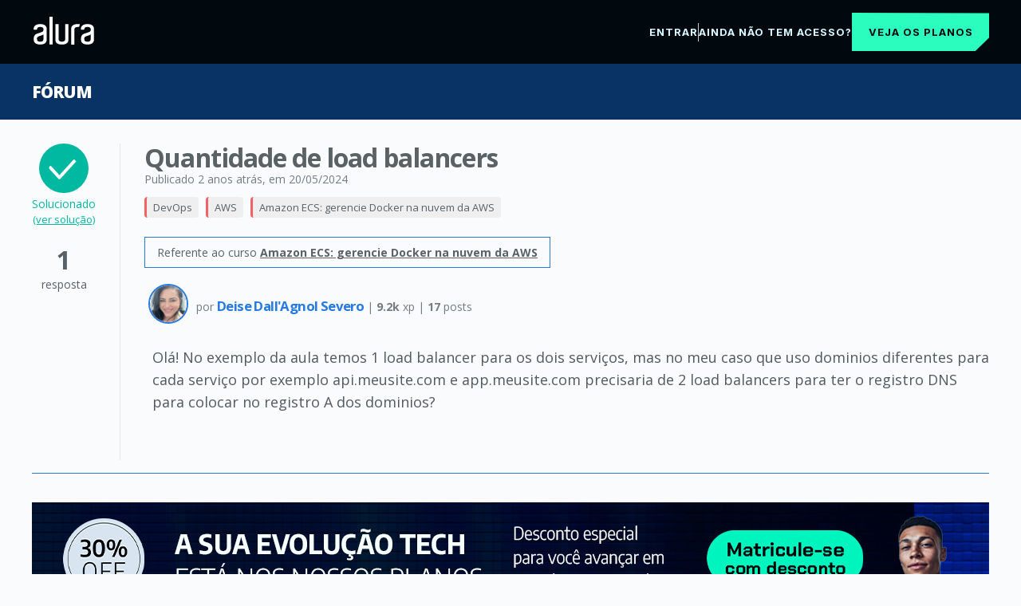

--- FILE ---
content_type: text/html;charset=UTF-8
request_url: https://cursos.alura.com.br/forum/topico-quantidade-de-lojas-balancers-421510
body_size: 10372
content:































<!DOCTYPE html>
<html lang="pt-BR" data-product="alura">

<head>
	<meta charset="UTF-8">
	<meta name="viewport" content="width=device-width, initial-scale=1">

	

	
		






    
        
            <!-- Google Tag Manager -->
            <script>
                ;(function(w, d, s, l, i) {
                    w[l] = w[l] || [];
                    w[l].push({
                        'gtm.start': new Date().getTime(),
                        event: 'gtm.js'
                    });
                    var f = d.getElementsByTagName(s)[0],
                        j = d.createElement(s);
                    j.async = true;
                    j.src = "https://stape.alura.com.br/aqukryqvi.js?" + i;
                    f.parentNode.insertBefore(j, f);
                })(window, document, 'script', 'dataLayerAlura', '9e=ABJMPiYmWD89OiYuPjlTB1REX0hUB0gVCAIQNRMSEAMoGgQLE00RH1QXHQwAClsSBhtfGwA%3D');
            </script>
            <!-- End Google Tag Manager -->
        
        
    


    <script>
        let dataLayerAlura = window.dataLayerAlura || [];
        dataLayerAlura.push({
            'event': 'virtual_page_view',
            'page_category': 'Fórum',
            
        });
    </script>







	

	







	

	<title>Quantidade de load balancers | Amazon ECS: gerencie Docker na nuvem da AWS | Solucionado</title>

	<link rel="shortcut icon" href="/assets/images/alura/favicon.ico">

	

	<link href='//fonts.googleapis.com/css?family=Lato:400,700,400italic,700italic|Open+Sans:400,300,600,700,800|Source+Serif+Pro' rel='stylesheet'>
	<link rel="preconnect" href="https://fonts.gstatic.com">
	

	

	<link rel="stylesheet" href="/assets/css/lib/prettify.9c184279.css">
	<link rel="stylesheet" href="/assets/external-libs/highlightjs/github.754087c4.css">

	<link rel="stylesheet" href="/assets/css/base.f643e441.css">

	<link rel="stylesheet" href="/assets/css/block/container.1051fe48.css">
	<link rel="stylesheet" href="/assets/css/block/header.eb5789a4.css">
	<link rel="stylesheet" href="/assets/css/block/headerDesktop.f7f14ba9.css">
	<link rel="stylesheet" href="/assets/css/block/headerNews.cc911c64.css">
	<link rel="stylesheet" href="/assets/css/block/headerList.71c2fcf4.css">
	<link rel="stylesheet" href="/assets/css/block/headerUnlogged.f9d43e16.css">
    <link rel="stylesheet" href="/assets/css/block/footer.581959f2.css">
	
	<link rel="stylesheet" href="/assets/css/block/checkbox.c4121c6c.css">
	<link rel="stylesheet" href="/assets/css/block/paginator.1d935151.css">
	<link rel="stylesheet" href="/assets/css/block/profileAvatar.c1c04ab9.css">
	<link rel="stylesheet" href="/assets/css/block/contentBox.b73ece0c.css">
	<link rel="stylesheet" href="/assets/css/block/contentBoxWithBanner.8a8b9fb2.css">
	<link rel="stylesheet" href="/assets/css/block/courseLogo.37e328c1.css">
	<link rel="stylesheet" href="/assets/css/block/courseSectionList.9653a944.css">
	<link rel="stylesheet" href="/assets/css/block/button.a6bc4bfa.css">
	<link rel="stylesheet" href="/assets/css/block/seeMoreButton.b1d5c079.css">
	<link rel="stylesheet" href="/assets/css/block/progressBar.f194a6ce.css">
	<link rel="stylesheet" href="/assets/css/block/progressBall.eb059a2c.css">
	<link rel="stylesheet" href="/assets/css/block/showOpenAnswerExercise.35da852c.css">
	<link rel="stylesheet" href="/assets/css/block/showMultipleChoiceAnswerExercise.564704cc.css">
	<link rel="stylesheet" href="/assets/css/block/card.6e071ea1.css">
	<link rel="stylesheet" href="/assets/css/block/lightCard.8c63f526.css">
	<link rel="stylesheet" href="/assets/css/block/cardList.447e11d7.css">
	<link rel="stylesheet" href="/assets/css/block/courseCard.01ed8d75.css">
	<link rel="stylesheet" href="/assets/css/block/learningGuidePercentageCard.cf406a56.css">
	<link rel="stylesheet" href="/assets/css/block/courseCardList.97b09d34.css">
	<link rel="stylesheet" href="/assets/css/block/learningGuideCardList.01949667.css">
	<link rel="stylesheet" href="/assets/css/block/courseCardBig.3efbae12.css">
	<link rel="stylesheet" href="/assets/css/block/courseRateCard.8bc11df1.css">
	<link rel="stylesheet" href="/assets/css/block/cardCategory.3106730f.css">
	<link rel="stylesheet" href="/assets/css/block/alert.62c25321.css">
	<link rel="stylesheet" href="/assets/css/block/careerHeader.fdbca180.css">
	<link rel="stylesheet" href="/assets/css/block/careerCourses.77942983.css">
	<link rel="stylesheet" href="/assets/css/block/learningStepContentList.5a72696b.css">
	<link rel="stylesheet" href="/assets/css/block/levelMenu.7a9febf7.css">
	<link rel="stylesheet" href="/assets/css/block/pointsGraphic.c516058d.css">
	<link rel="stylesheet" href="/assets/css/block/forumDiscussions.e4dba666.css">
	<link rel="stylesheet" href="/assets/css/block/forumList.72a95ec0.css">
	<link rel="stylesheet" href="/assets/css/block/sectionContent.f5ce413c.css">
	<link rel="stylesheet" href="/assets/css/block/sectionVideo.fe961a3e.css">
	<link rel="stylesheet" href="/assets/css/block/sectionMenu.f99ff3cf.css">
	<link rel="stylesheet" href="/assets/css/block/elasticMedia.f91fc855.css">
	<link rel="stylesheet" href="/assets/css/block/formattedText.e58775de.css">
	<link rel="stylesheet" href="/assets/css/block/exerciseContent.832eedc0.css">
	<link rel="stylesheet" href="/assets/css/block/starRating.068da9d2.css">
	<link rel="stylesheet" href="/assets/css/block/markdownEditor.8938d7a8.css">
	<link rel="stylesheet" href="/assets/css/block/styledSelect.597181e1.css">
	<link rel="stylesheet" href="/assets/css/block/assessment.0162ef24.css">
	<link rel="stylesheet" href="/assets/css/block/audioPlayer.0a362c88.css">
	<link rel="stylesheet" href="/assets/css/block/search.f4fa7d71.css">
	<link rel="stylesheet" href="/assets/css/block/banner.c6da2db1.css">
	<link rel="stylesheet" href="/assets/css/block/bannerDetails.d9eef24d.css">
	<link rel="stylesheet" href="/assets/css/block/vote.97862edb.css">
	<link rel="stylesheet" href="/assets/css/block/form.06dd7fe8.css">
	<link rel="stylesheet" href="/assets/css/block/modal.5da2b30a.css">
	<link rel="stylesheet" href="/assets/css/block/learningGuideProgresses.bb246d58.css">
	<link rel="stylesheet" href="/assets/css/block/learningGuideCard.10e4292a.css">
	<link rel="stylesheet" href="/assets/css/block/progressTracker.d234ab44.css">
	<link rel="stylesheet" href="/assets/css/block/courseCard.01ed8d75.css">
	<link rel="stylesheet" href="/assets/css/block/companyLayoutCustomization.c5aea27a.css">
	<link rel="stylesheet" href="/assets/css/block/breadcrumb.e7a9d8ef.css">
	<link rel="stylesheet" href="/assets/css/pages/discussion/topic-breadCrumb.51644434.css">
	<link rel="stylesheet" href="/assets/css/unloggedHome/licenseAgreement.19f5fba4.css">
	<link rel="stylesheet" href="/assets/css/unloggedHome/alertLicenseCard.4e8bf8c4.css">

	

    
        <link rel="canonical" href="https://cursos.alura.com.br/forum/topico-quantidade-de-load-balancers-421510" />
    

    

    
    
    

    <meta property="og:site_name" content="Alura">
    <meta property="og:title" content="Quantidade de load balancers | Fórum Alura">
    <meta property="og:description" content="Solucionado |  Ol&aacute;! &lt;br&gt;No exemplo da aula temos 1 load balancer para os dois servi&ccedil;os, mas no meu caso que uso dominios diferentes para cada&lt;br&gt;servi&ccedil;o por exemplo api.meusite.com e app.meusite.com precisaria de 2">
    <meta property="og:image" content="https://www.alura.com.br/assets/api/share/alura-forum-share.png">

    <meta name="description" content="Solucionado |  Ol&aacute;! &lt;br&gt;No exemplo da aula temos 1 load balancer para os dois servi&ccedil;os, mas no meu caso que uso dominios diferentes para cada&lt;br&gt;servi&ccedil;o por exemplo api.meusite.com e app.meusite.com precisaria de 2">

    <link rel="stylesheet" href="/assets/css/pages/discussion/topic.1d5511ec.css">
    <link rel="stylesheet" href="/assets/css/pages/discussion/topic-post.3cc49feb.css">
    <link rel="stylesheet" href="/assets/css/pages/discussion/topic-post-author.c4b6dedc.css">
    <link rel="stylesheet" href="/assets/css/classPage/back-to-top.9a8b5967.css">
    <link rel="stylesheet" href="/assets/css/pages/discussion/forum-signup.b1c0c483.css">
    <link rel="stylesheet" href="/assets/css/pages/discussion/enrollmentCtaBanner.1850dff1.css">
    <link rel="stylesheet" href="/assets/css/pages/discussion/campanha-24-meses-julho.8060ac64.css">
    <link rel="stylesheet" href="/assets/css/pages/discussion/ultraLabPlanReleaseBanner.35de0d88.css">
    <link rel="stylesheet" href="/assets/css/pages/discussion/aluraBirthdayUnloggedBanner.f9fa5de3.css">
    <link rel="stylesheet" href="/assets/css/pages/discussion/careerMonthForumBanner.4e4ec5a9.css">
    <link rel="stylesheet" href="/assets/css/immersiveCourse/immersiveCourseBanner.cc718410.css">
    <link rel="stylesheet" type="text/css" href="/assets/css/lib/clipper.647d33f8.css">
    <link rel="stylesheet" href="/assets/css/blackFriday/bar/superEventBar.1420b377.css">
    <link rel="stylesheet" href="/assets/css/blackFriday/counter/black-november-counter.3030e9ca.css">
    <link rel="stylesheet" href="/assets/css/blackFriday/counter/cyber-monday-counter.6dc9852b.css">
    <link href="https://fonts.googleapis.com/css2?family=Encode+Sans:wght@100..900&display=swap" rel="stylesheet">
    <link rel="stylesheet" href="/assets/css/blackFriday/blackNovemberRenewLoggedForum.81553c85.css">
    <link rel="stylesheet" href="/assets/css/blackFriday/blackNovemberRenewUnloggedForum.dd5019b8.css">
    <link rel="stylesheet" href="/assets/css/dynamicBanner/dynamicBanner.dd329607.css">
    <link rel="stylesheet" href="/assets/css/block/careersFooter.742f4c65.css">


    <script type="application/ld+json">
        {"@context":"http://schema.org","@type":"BreadcrumbList","itemListElement":[{"position":1,"item":{"name":"Fórum","@id":"https://cursos.alura.com.br/forum"},"@type":"ListItem"},{"position":2,"item":{"name":"DevOps","@id":"https://cursos.alura.com.br/forum/categoria-devops"},"@type":"ListItem"},{"position":3,"item":{"name":"AWS","@id":"https://cursos.alura.com.br/forum/subcategoria-aws"},"@type":"ListItem"},{"position":4,"item":{"name":"Amazon ECS: gerencie Docker na nuvem da AWS","@id":"https://cursos.alura.com.br/forum/curso-amazon-ecs-docker-nuvem-aws"},"@type":"ListItem"}]}
	</script>

    <script type="application/ld+json">
        {
            "@context": "https://schema.org",
            "@type": "QAPage",
            "mainEntity": {
                "@type": "Question",
                "name": "Quantidade de load balancers",
                "text": "Ol&aacute;! &lt;br&gt;No exemplo da aula temos 1 load balancer para os dois servi&ccedil;os, mas no meu caso que uso dominios diferentes para cada&lt;br&gt;servi&ccedil;o por exemplo api.meusite.com e app.meusite.com precisaria de 2",
                "answerCount": "1",
                "dateCreated": "2024-05-20 23:10",
                "author": {
                    "@type": "Person",
                    "name": "Deise Dall&amp;#39;Agnol Severo"
                }
                
                
                ,
                "acceptedAnswer": {
                    "@type": "Answer",
                    "text": "&lt;p&gt;Oii Deise, tudo bem?&lt;/p&gt;
&lt;p&gt;Voc&ecirc; pode utilizar um &uacute;nico load balancer para gerenciar m&uacute;ltiplos dom&iacute;nios, como no seu caso &lt;code&gt;api.meusite.com&lt;/code&gt; e &lt;code&gt;app.meusite.com&lt;/code&gt;. Para isso, voc&ecirc; pode configurar regras de roteamento no seu Application Load Balancer (ALB) da AWS.&lt;/p&gt;
&lt;p&gt;Isso torna a arquitetura mais eficiente e econ&ocirc;mica.&lt;/p&gt;
&lt;p&gt;Um abra&ccedil;o e bons estudos.&lt;/p&gt;",
                    "dateCreated": "2024-05-22 10:00",
                    "url": "https://cursos.alura.com.br/forum/topico-quantidade-de-load-balancers-421510#1572465",
                    "author": {
                        "@type": "Person",
                        "name": "Lorena Garcia"
                    }
                }
                
                
            }
        }
    </script>

    <link rel="stylesheet" type="text/css" href="/assets/css/pages/discussion/subscribeNewsletterCard.4a9734ba.css">



	

	<link rel="stylesheet" href="/assets/css/classPage/dark-mode.c7768919.css">

	

	
		<link rel="stylesheet" href="/assets/css/block/headerAluraDark.633fb722.css">
		<link rel="stylesheet" href="/assets/css/aluradark/aluradarkTheme.ef0f7f69.css">
	

	

	
		<link rel="stylesheet" href="/assets/css/block/engagementSearch.f7092722.css">
		<link rel="stylesheet" href="/assets/css/menu/engagementMenu.e52c977f.css">
		<link rel="stylesheet" href="/assets/css/block/bannerTitleEngagement.f59777ee.css">
	

	

	

	<!-- Remove cookie banner from hubspot -->
	<style>

		div#hs-eu-cookie-confirmation {
			display: none;
		}
	</style>

	
		<link rel="stylesheet" href="/assets/css/assessment/assessmentDashboardSection.cea0b1b8.css">
		<link rel="stylesheet" href="/assets/css/assessment/selfAssessment/selfAssessmentDashboardSection.e12303f8.css">
	

</head>

<body class=" ">
<script src="/assets/js/avatarOnError.f8bd8956.js"></script>


    



    
        <!-- Google Tag Manager (noscript) -->
        <noscript>
            <iframe src="https://stape.alura.com.br/ns.html?id=GTM-NTLWWLR"
                    height="0" width="0" style="display:none;visibility:hidden"></iframe>
        </noscript>
        <!-- End Google Tag Manager (noscript) -->
    
    


<script src="/assets/js/courseIconFallback.2167e6e7.js"></script>



















	
	
	

	
		









    <head>
        <link rel="stylesheet" href="/assets/css/menu/unloggedMenuForum.d61a5836.css">
    </head>

    <header class="main-container-header">
        <div class="menu__drawer-forum">
            <div>
                <a>
                    <img class="header-logo header-logo-alura" src="/assets/images/logos/logo-alura.svg" alt="alura">
                </a>
            </div>
            <div class="container-text">
                <div class="options">
                    <a href="/loginForm?urlAfterLogin=/forum/topico-quantidade-de-lojas-balancers-421510">
                        <span>Entrar</span>
                    </a>
                    <span class="options-separator"></span>
                    <a href="https://www.alura.com.br/planos-cursos-online">
                        <span class="cta-click-header">Ainda não tem acesso?</span>
                    </a>
                </div>
                <div class="plans-button-wrapper">
                    <button class="plans-button cta-click-header"><a class="button-link" href="https://www.alura.com.br/planos-cursos-online">Veja os planos</a></button>
                </div>
            </div>
        </div>
    </header>
    <script type="text/javascript" src="/assets/js/forum/addForumEventForGA.35f087ba.js"></script>

	

	
		

		

		

		
			











		

		

		

	




<div class="topic">
    
    
    












	
	
		
			<section class="banner bootcamp-banner-background-theme " id="banner-section">
				<div class="container">
					
						
							<div class="banner-title">
								
									
										<a href="/forum" class="banner-title-link">
												Fórum 
										</a>
									
									
								
							</div>
						
						
					
					
				</div>
			</section>
			<div class="banner-wrapper">
				
				




			</div>
		
	




    
        <div class="solved container">
            <div class="topic-solved">
                <span class="topic-solved-text">Solucionado <a href="#1572465">(ver solução)</a></span>
            </div>
        </div>
    
    
    









    
    
        
    










    <div class="container">
        <div class="topic-question">

            <div class="topic-post-status">
                
                    <div class="topic-post-status-solved">
                        <img class="topic-post-status-icon-solved" src="/assets/images/topics/icon-solved.svg">
                        <span class="topic-post-status-solved-text">
                            Solucionado
                            <br>
                            <a href="#1572465">(ver solução)</a>
                        </span>
                    </div>
                
                <div class="topic-post-total-answers">
                    <span class="topic-post-total-answers-number">1</span>
                    <br>
                    <span class="topic-post-total-answers-description">
                        
                        
                        resposta
                    </span>
                </div>
            </div>

            <div class="topic-post-question-content">
                <header class="topic-header">
                    <div class="topic-header-container">
                        <div class="topic-header-container-info">
                            <h1 class="topic-header-container-title">
                                Quantidade de load balancers
                            </h1>

                            
                            <div class="topic-header-container-details-date">
                                <time class="topic-header-date-text" datetime='20/05/2024'>
                                    <span>Publicado 2 anos atrás</span>
                                    
                                        <span>, em 20/05/2024</span>
                                    
                                </time>
                            </div>

                            <div class="topic-breadcrumbs-wrapper">
                                



<style>
    

    .topic-breadCrumb-item-category-421510 {border-left: 3px solid #f16165;}
</style>

<nav class="topic-breadCrumb">
    <ol class="topic-breadCrumb-list">
        
            <li class="topic-breadCrumb-item">
                <a href="/forum/categoria-devops" class="topic-breadCrumb-item-link topic-breadCrumb-item-category-421510">DevOps</a>
            </li>
        
            <li class="topic-breadCrumb-item">
                <a href="/forum/subcategoria-aws" class="topic-breadCrumb-item-link topic-breadCrumb-item-category-421510">AWS</a>
            </li>
        
            <li class="topic-breadCrumb-item">
                <a href="/forum/curso-amazon-ecs-docker-nuvem-aws" class="topic-breadCrumb-item-link topic-breadCrumb-item-category-421510">Amazon ECS: gerencie Docker na nuvem da AWS</a>
            </li>
        
    </ol>
</nav>
                            </div>

                            

                            
                                
                                
                                
                                <p class="topic-header-relatedLinks">
                                    
                                        
                                        
                                            
                                            
                                                Referente ao curso <a href="https://www.alura.com.br/curso-online-amazon-ecs-docker-nuvem-aws">Amazon ECS: gerencie Docker na nuvem da AWS</a>
                                            
                                        
                                    
                                </p>
                            

                        </div>

                        <div class="topic-header-container-details">
                            

                            
                        </div>
                    </div>

                </header>

                
















<section class="topic-post" id="1570227">
    <div class="">
        
        <section class="topic-post-header">
            




<section class="topic-post-author">
    
        
        
            <a href="/user/deisedallagnol"
               class="topic-post-author-photo" >
                <img src="https://www.gravatar.com/avatar/770bc2385a497b9a34a3e68d79e6cb1b.png?r=PG&size=60x60&date=2026-01-17&d=https%3A%2F%2Fcursos.alura.com.br%2Fassets%2Fimages%2Fforum%2Favatar_d.png" alt="" class="topic-post-author-photo-img" />
            </a>
        
    
    <div class="topic-post-author-details">
        
        

        por
        
            
            
                <a href="/user/deisedallagnol"
                   class="topic-post-author-name">
                    Deise Dall&#39;Agnol Severo
                </a>
            
        

        <div class="topic-post-author-exp"> | <span class="topic-post-author-formatted-xp">9.2k</span> xp | <span class="topic-post-author-posts">17</span> posts</div>
        
        
            <span class="topic-post-author-desc"></span>
        
    </div>
</section>

            
        </section>

        <section class="topic-post-content" data-external-links>
            <p>Olá! 
No exemplo da aula temos 1 load balancer para os dois serviços, mas no meu caso que uso dominios diferentes para cada
serviço por exemplo api.meusite.com e app.meusite.com precisaria de 2 load balancers para ter o registro DNS para colocar no registro A dos dominios?</p>
        </section>

        <div class="topic-post-actions">
            
        </div>
    </div>
</section>
            </div>

        </div>
    </div>

    
        
            <section class="cta-dynamic-banner-forum">
                






    <div class="dynamic-banner-container">
        <a href="https://www.alura.com.br/planos-cursos-online#planos?utm_source=plataforma&utm_medium=banner&utm_content=forum-deslogado-jan-26&utm_campaign=seu-proximo-nivel-jan26_vendas-novos-alunos" target="_blank">
            
                
                    <img src="https://cdn1.gnarususercontent.com.br/1/6193295/3adefa22-3ad4-4665-a914-e671674b2219.png" alt="Banner de divulgação" class="banner-image MOBILE" />
                
            
                
                    <img src="https://cdn1.gnarususercontent.com.br/1/6193295/49f6890b-9ac1-4334-ba1a-dd00866b435c.png" alt="Banner de divulgação" class="banner-image TABLET" />
                
            
                
                    <img src="https://cdn1.gnarususercontent.com.br/1/6193295/70fb1d4a-c0c0-4b83-a713-310c65c398d1.png" alt="Banner de divulgação" class="banner-image DESKTOP" />
                
            
        </a>
    </div>


            </section>
        
        
    

    
        <section class="topic-answers">
            <div class="topic-answers-banner">
                <div class="container">
                    1
                    
                        
                            <span>resposta</span>
                        
                        
                    
                </div>
            </div>
            
                
















<section class="topic-post" id="1572465">
    <div class="container">
        
            <div class="topic-post-solved">
                <span class="topic-post-solved-text">solução!</span>
            </div>
        
        <section class="topic-post-header">
            




<section class="topic-post-author">
    
        
        
            <a href="/user/lorena-garcia"
               class="topic-post-author-photo" >
                <img src="https://cdn2.gnarususercontent.com.br/1/1159673/44280820-d749-414d-b406-6a8e6b30b1a6.jpg?width=60&height=60&aspect_ratio=1:1" alt="" class="topic-post-author-photo-img" />
            </a>
        
    
    <div class="topic-post-author-details">
        
        

        por
        
            
            
                <a href="/user/lorena-garcia"
                   class="topic-post-author-name">
                    Lorena Garcia
                </a>
            
        

        <div class="topic-post-author-exp"> | <span class="topic-post-author-formatted-xp">12749.3k</span> xp | <span class="topic-post-author-posts">19107</span> posts</div>
        
            <span class="topic-post-author-moderator topic-post-author-moderator-alura"> Alura Scuba Team</span>
        
        
            <span class="topic-post-author-desc"></span>
        
    </div>
</section>

            
                <time datetime='2024-05-22 07:00'>
                    <span class="topic-post-date">22/05/2024</span>
                </time>
            
        </section>

        <section class="topic-post-content" data-external-links>
            <p>Oii Deise, tudo bem?</p>
<p>Você pode utilizar um único load balancer para gerenciar múltiplos domínios, como no seu caso <code>api.meusite.com</code> e <code>app.meusite.com</code>. Para isso, você pode configurar regras de roteamento no seu Application Load Balancer (ALB) da AWS.</p>
<p>Isso torna a arquitetura mais eficiente e econômica.</p>
<p>Um abraço e bons estudos.</p>
        </section>

        <div class="topic-post-actions">
            
        </div>
    </div>
</section>
            
        </section>
    

    

    
        <section class="related-topic">
            <div class="container">
                <h2 class="related-topic-section-title">Tópicos relacionados</h2>
                <ul class="related-topic-list">
                    
                        <li class="related-topic-list-item">
                            <div class="related-topic-list-item-answers">
                                <div class="answer-amount-container-solved">
                                    <p class="answer-amount">7</p>
                                    <p class="answer-label">respostas</p>
                                </div>
                            </div>
                            <div class="related-topic-list-item-link">
                                <a class="custom-anchor" href="/forum/topico-medicina-4-0-o-papel-estrategico-do-medico-em-equipes-de-desenvolvimento-de-dispositivos-medicos-com-inteligencia-artificial-547501">Medicina 4.0  - O Papel Estratégico do Médico em Equipes de Desenvolvimento de Dispositivos Médicos com Inteligência Artificial</a>
                            </div>
                        </li>
                    
                        <li class="related-topic-list-item">
                            <div class="related-topic-list-item-answers">
                                <div class="answer-amount-container-solved">
                                    <p class="answer-amount">6</p>
                                    <p class="answer-label">respostas</p>
                                </div>
                            </div>
                            <div class="related-topic-list-item-link">
                                <a class="custom-anchor" href="/forum/topico-da-evolucao-do-software-ao-impacto-profissional-da-carreira-de-especialista-em-inteligencia-artificial-541045">Da Evolução do Software ao Impacto Profissional da Carreira de Especialista em Inteligência Artificial</a>
                            </div>
                        </li>
                    
                        <li class="related-topic-list-item">
                            <div class="related-topic-list-item-answers">
                                <div class="answer-amount-container-solved">
                                    <p class="answer-amount">5</p>
                                    <p class="answer-label">respostas</p>
                                </div>
                            </div>
                            <div class="related-topic-list-item-link">
                                <a class="custom-anchor" href="/forum/topico-empregando-gatilhos-em-fluxos-de-trabalho-medicos-com-o-power-automate-546222">EMPREGANDO GATILHOS EM FLUXOS DE TRABALHO MÉDICOS COM O POWER AUTOMATE</a>
                            </div>
                        </li>
                    
                        <li class="related-topic-list-item">
                            <div class="related-topic-list-item-answers">
                                <div class="answer-amount-container-solved">
                                    <p class="answer-amount">4</p>
                                    <p class="answer-label">respostas</p>
                                </div>
                            </div>
                            <div class="related-topic-list-item-link">
                                <a class="custom-anchor" href="/forum/topico-imersao-dev-10-descubra-como-comecar-sua-jornada-no-desenvolvimento-web-543926">[Imersão Dev 10] Descubra como começar sua Jornada no Desenvolvimento Web</a>
                            </div>
                        </li>
                    
                        <li class="related-topic-list-item">
                            <div class="related-topic-list-item-answers">
                                <div class="answer-amount-container">
                                    <p class="answer-amount">4</p>
                                    <p class="answer-label">respostas</p>
                                </div>
                            </div>
                            <div class="related-topic-list-item-link">
                                <a class="custom-anchor" href="/forum/topico-duvida-carreira-de-seguranca-defensiva-539124">[Dúvida] Carreira de segurança defensiva</a>
                            </div>
                        </li>
                    
                        <li class="related-topic-list-item">
                            <div class="related-topic-list-item-answers">
                                <div class="answer-amount-container">
                                    <p class="answer-amount">3</p>
                                    <p class="answer-label">respostas</p>
                                </div>
                            </div>
                            <div class="related-topic-list-item-link">
                                <a class="custom-anchor" href="/forum/topico-erro-ao-criar-conta-na-aws-537877">Erro ao Criar conta na AWS</a>
                            </div>
                        </li>
                    
                        <li class="related-topic-list-item">
                            <div class="related-topic-list-item-answers">
                                <div class="answer-amount-container-solved">
                                    <p class="answer-amount">3</p>
                                    <p class="answer-label">respostas</p>
                                </div>
                            </div>
                            <div class="related-topic-list-item-link">
                                <a class="custom-anchor" href="/forum/topico-relevancia-do-profissional-medico-5-0-em-uma-equipe-de-dev-542844">Relevância do Profissional Médico 5.0 em uma Equipe de Dev</a>
                            </div>
                        </li>
                    
                        <li class="related-topic-list-item">
                            <div class="related-topic-list-item-answers">
                                <div class="answer-amount-container-solved">
                                    <p class="answer-amount">3</p>
                                    <p class="answer-label">respostas</p>
                                </div>
                            </div>
                            <div class="related-topic-list-item-link">
                                <a class="custom-anchor" href="/forum/topico-docker-gostinho-do-seu-funcionamento-544005">Docker: gostinho do seu funcionamento</a>
                            </div>
                        </li>
                    
                        <li class="related-topic-list-item">
                            <div class="related-topic-list-item-answers">
                                <div class="answer-amount-container-solved">
                                    <p class="answer-amount">2</p>
                                    <p class="answer-label">respostas</p>
                                </div>
                            </div>
                            <div class="related-topic-list-item-link">
                                <a class="custom-anchor" href="/forum/topico-duvida-carreira-de-seguranca-ofensiva-539125">[Dúvida] Carreira de segurança ofensiva</a>
                            </div>
                        </li>
                    
                        <li class="related-topic-list-item">
                            <div class="related-topic-list-item-answers">
                                <div class="answer-amount-container-solved">
                                    <p class="answer-amount">2</p>
                                    <p class="answer-label">respostas</p>
                                </div>
                            </div>
                            <div class="related-topic-list-item-link">
                                <a class="custom-anchor" href="/forum/topico-grupo-do-discord-e-informacoes-importantes-543425">Grupo do Discord e informações importantes!</a>
                            </div>
                        </li>
                    
                </ul>
                <span class="related-topic-show-more" id="related-topic-show-more">Mostrar mais tópicos</span>
                <span class="related-topic-show-less" id="related-topic-show-less">Mostrar menos tópicos</span>
            </div>
        </section>
    

    
        <section class="related-content">
            <div class="container">
                <h2 class="related-topic-section-title">Conteúdos Alura com o tema</h2>
                <ul class="related-content-list">
                    
                        <li class="related-content-list-item">
                            <div class="related-content-list-item-type">
                                <div class="content-type">Carreira</div>
                            </div>
                            <div class="related-content-list-item-link">
                                <a class="custom-anchor" href="/career/path/site-reliability-engineering">Site Reliability Engineering</a>
                            </div>
                        </li>
                    
                        <li class="related-content-list-item">
                            <div class="related-content-list-item-type">
                                <div class="content-type">Artigo</div>
                            </div>
                            <div class="related-content-list-item-link">
                                <a class="custom-anchor" href="http://blog.caelum.com.br/publicando-springboot-e-frontend-em-producao/">Publicando SpringBoot e Frontend em produção</a>
                            </div>
                        </li>
                    
                        <li class="related-content-list-item">
                            <div class="related-content-list-item-type">
                                <div class="content-type">Formação</div>
                            </div>
                            <div class="related-content-list-item-link">
                                <a class="custom-anchor" href="/formacao-kafka">Mensageria com Apache Kafka</a>
                            </div>
                        </li>
                    
                        <li class="related-content-list-item">
                            <div class="related-content-list-item-type">
                                <div class="content-type">Curso</div>
                            </div>
                            <div class="related-content-list-item-link">
                                <a class="custom-anchor" href="/course/amazon-eks-kubernetes">Amazon EKS: gerenciando aplicações conteinerizadas com Kubernetes</a>
                            </div>
                        </li>
                    
                </ul>
            </div>
        </section>
    
</div>



<section class="footer-careers-section">
    <div class="footer-careers-container">
        <div class="footer-careers-wrapper">
            <section aria-labelledby="careers-title">
                <h2 id="careers-title" class="careers-list__title">
                    <a href="https://www.alura.com.br/carreiras">Trilhas por carreira</a>
                </h2>

                <div class="careers-list__category">
                    <div class="careers-list__links">
                        <h3>Carreiras de IA</h3>
                        <nav class="careers-list__link" aria-label="Cursos de IA">
                            <a href="https://www.alura.com.br/carreiras/engenharia-de-ia" class="careers-list__course-link">Engenharia de IA</a>
                            <span>|</span>
                            <a href="https://www.alura.com.br/carreiras/especialista-em-ia" class="careers-list__course-link">Especialista em IA</a>
                        </nav>
                    </div>

                    <div class="careers-list__links">
                        <h3>Carreiras de Dados</h3>
                        <nav class="careers-list__link" aria-label="Cursos de Dados">
                            <a href="https://www.alura.com.br/carreiras/ciencia-de-dados" class="careers-list__course-link">Ciência de Dados</a>
                            <span>|</span>
                            <a href="https://www.alura.com.br/carreiras/analise-de-dados" class="careers-list__course-link">Análise de Dados</a>
                            <span>|</span>
                            <a href="https://www.alura.com.br/carreiras/governanca-de-dados" class="careers-list__course-link">Governança de Dados</a>
                        </nav>
                    </div>

                    <div class="careers-list__links">
                        <h3>Carreiras de Cyber</h3>
                        <nav class="careers-list__link" aria-label="Cursos de Cyber">
                            <a href="https://www.alura.com.br/carreiras/cloud-security" class="careers-list__course-link">Cloud Security</a>
                            <span>|</span>
                            <a href="https://www.alura.com.br/carreiras/appsec" class="careers-list__course-link">AppSec: Desenvolvimento Seguro de Aplicações</a>
                        </nav>
                    </div>

                    <div class="careers-list__links">
                        <h3>Carreiras de DevOps & Cloud</h3>
                        <nav class="careers-list__link" aria-label="Cursos de DevOps & Cloud">
                            <a href="https://www.alura.com.br/carreiras/platform-engineering" class="careers-list__course-link">Platform Engineering</a>
                            <span>|</span>
                            <a href="https://www.alura.com.br/carreiras/site-reliability-engineering" class="careers-list__course-link">SRE (Site Reliability Engineering)</a>
                        </nav>
                    </div>

                    <div class="careers-list__links">
                        <h3>Carreiras de UX & UI</h3>
                        <nav class="careers-list__link" aria-label="Cursos de UX & UI">
                            <a href="https://www.alura.com.br/carreiras/ui-design" class="careers-list__course-link">UI Design</a>
                            <span>|</span>
                            <a href="https://www.alura.com.br/carreiras/ux-design" class="careers-list__course-link">UX Design</a>
                        </nav>
                    </div>

                    <div class="careers-list__links">
                        <h3>Carreiras de Mobile & Front-End</h3>
                        <nav class="careers-list__link" aria-label="Cursos de Mobile & Front-End">
                            <a href="https://www.alura.com.br/carreiras/desenvolvimento-mobile-com-flutter" class="careers-list__course-link">
                                Desenvolvimento Mobile com Flutter
                            </a>
                            <span>|</span>
                            <a href="https://www.alura.com.br/carreiras/desenvolvimento-frontend-react" class="careers-list__course-link">
                                Desenvolvimento Front-End React
                            </a>
                        </nav>
                    </div>

                    <div class="careers-list__links">
                        <h3>Carreiras de Back-End</h3>
                        <nav class="careers-list__link" aria-label="Cursos de Back-End">
                            <a href="https://www.alura.com.br/carreiras/desenvolvimento-backend-php" class="careers-list__course-link">Desenvolvimento Back-End PHP</a>
                            <span>|</span>
                            <a href="https://www.alura.com.br/carreiras/desenvolvimento-backend-net" class="careers-list__course-link">Desenvolvimento Back-End .NET</a>
                            <span>|</span>
                            <a href="https://www.alura.com.br/carreiras/desenvolvimento-backend-python" class="careers-list__course-link">Desenvolvimento Back-End Python</a>
                            <span>|</span>
                            <a href="https://www.alura.com.br/carreiras/desenvolvimento-backend-java" class="careers-list__course-link">Desenvolvimento Back-End Java</a>
                            <span>|</span>
                            <a href="https://www.alura.com.br/carreiras/desenvolvimento-backend-nodejs" class="careers-list__course-link">Desenvolvimento Back-End Node.js</a>

                        </nav>
                    </div>

                    <div class="careers-list__links">
                        <h3>Carreiras de Negócios</h3>
                        <nav class="careers-list__link" aria-label="Cursos de Negócios">
                            <a href="https://www.alura.com.br/carreiras/lideranca" class="careers-list__course-link">Liderança</a>
                            <span>|</span>
                            <a href="https://www.alura.com.br/carreiras/recursos-humanos" class="careers-list__course-link">Recursos Humanos (RH)</a>
                            <span>|</span>
                            <a href="https://www.alura.com.br/carreiras/social-media-marketing" class="careers-list__course-link">Social Media Marketing</a>
                            <span>|</span>
                            <a href="https://www.alura.com.br/carreiras/growth-marketing" class="careers-list__course-link">Growth Marketing</a>
                        </nav>
                    </div>
                </div>
            </section>
        </div>

        <div class="footer-careers-wrapper">
            <h2 class="footer-careers-title">Cursos universitários FIAP</h2>
            <div class="footer-careers-links">
                <a target="_blank" href="https://www.fiap.com.br/graduacao/">Graduação</a> |
                <a target="_blank" href="https://postech.fiap.com.br/">Pós-graduação</a> |
                <a target="_blank" href="https://www.fiap.com.br/mba">MBA</a>
            </div>
        </div>
    </div>
</section>









	
		
		
		
			<footer class="footer container footer-container-alura">
				<a href="/dashboard" class="footer-logo">
					





    
        
        <img class="header-logo header-logo-alura" src="/assets/images/logos/logo-alura.svg" alt="Logo da alura">
    
    


				</a>

                <ul class="footer-menu">
                    
                        <li class="footer-menu-item">
                            <a class="footer-menu-item-link" href="https://www.alura.com.br/sobre" target="">Sobre a Alura</a>
                        </li>
                    
                        <li class="footer-menu-item">
                            <a class="footer-menu-item-link" href="https://www.alura.com.br/contato/" target="_blank">Central de Ajuda</a>
                        </li>
                    
                        <li class="footer-menu-item">
                            <a class="footer-menu-item-link" href="https://www.alura.com.br/artigos" target="_blank">Blog da Alura</a>
                        </li>
                    
                        <li class="footer-menu-item">
                            <a class="footer-menu-item-link" href="https://forms.office.com/r/fLM3kQwT77" target="_blank">Sugira um curso ou carreira</a>
                        </li>
                    
                        <li class="footer-menu-item">
                            <a class="footer-menu-item-link" href="https://github.com/caelum/alura-funcionalidades" target="_blank">Sugira uma funcionalidade</a>
                        </li>
                    
                    
                    <div class="links-fiap">
                        
                            <li class="footer-menu-item">
                                <a class="footer-menu-item-link" href="https://www.fiap.com.br/graduacao/?utm_source=plataforma-alura&utm_medium=referral&utm_campaign=BR_footer-plataforma&utm_id=&utm_term=&utm_content="
                                   target="_blank">Graduação</a>
                            </li>
                        
                            <li class="footer-menu-item">
                                <a class="footer-menu-item-link" href="https://postech.fiap.com.br/?utm_source=plataforma-alura&utm_medium=referral&utm_campaign=BR_footer-plataforma&utm_id=&utm_term=&utm_content="
                                   target="_blank">Pós-Graduação</a>
                            </li>
                        
                            <li class="footer-menu-item">
                                <a class="footer-menu-item-link" href="https://www.fiap.com.br/mba?utm_source=plataforma-alura&utm_medium=referral&utm_campaign=BR_footer-plataforma&utm_id=&utm_term=&utm_content="
                                   target="_blank">MBA</a>
                            </li>
                        
                    </div>
                </ul>

				<section role="presentation" class="footer-footerGroup">
					
						<div class="footer-links">
							<h2 class="footer-links-title">Acompanhe-nos</h2>
							<ul role="presentation" class="footer-socialMedia">
								
									<li class="footer-socialMedia-item">
										<a class="footer-socialMedia-item-link" href="https://www.youtube.com/user/aluracursosonline" target="_blank" title="Youtube da Alura">
											<svg class="footer-socialMedia-item-icon footer-socialMedia-list-item-youtube">
												<use xlink:href="/assets/images/modernUI/icons-redes.svg#icon-footer-youtube"/>
											</svg>
										</a>
									</li>
								
									<li class="footer-socialMedia-item">
										<a class="footer-socialMedia-item-link" href="https://www.facebook.com/AluraCursosOnline/" target="_blank" title="Facebook da Alura">
											<svg class="footer-socialMedia-item-icon footer-socialMedia-list-item-facebook">
												<use xlink:href="/assets/images/modernUI/icons-redes.svg#icon-footer-facebook"/>
											</svg>
										</a>
									</li>
								
									<li class="footer-socialMedia-item">
										<a class="footer-socialMedia-item-link" href="https://twitter.com/aluraonline" target="_blank" title="Twitter da Alura">
											<svg class="footer-socialMedia-item-icon footer-socialMedia-list-item-twitter">
												<use xlink:href="/assets/images/modernUI/icons-redes.svg#icon-footer-twitter"/>
											</svg>
										</a>
									</li>
								
									<li class="footer-socialMedia-item">
										<a class="footer-socialMedia-item-link" href="http://hipsters.tech/" target="_blank" title="Podcast Hipsters Ponto Tech">
											<svg class="footer-socialMedia-item-icon footer-socialMedia-list-item-hipsters">
												<use xlink:href="/assets/images/modernUI/icons-redes.svg#icon-footer-hipsters"/>
											</svg>
										</a>
									</li>
								
									<li class="footer-socialMedia-item">
										<a class="footer-socialMedia-item-link" href="https://instagram.com/aluraonline" target="_blank" title="Instagram da Alura">
											<svg class="footer-socialMedia-item-icon footer-socialMedia-list-item-instagram">
												<use xlink:href="/assets/images/modernUI/icons-redes.svg#icon-footer-instagram"/>
											</svg>
										</a>
									</li>
								
							</ul>
						</div>
					
					
						<div class="footer-links">
							<h2 class="footer-links-title">Apps</h2>
							<ul class="footer-hotLinks-menu footer-hotLinks-mobile">
								
									<li class="footer-hotLinks-item">
										<a class="footer-hotLinks-item-link" href="https://play.google.com/store/apps/details?id=br.com.alura.mobi&hl=pt_BR" target="_blank" title="Google Play Store">
											<svg class="footer-hotLinks-item-icon footer-hotLinks-menu-item-mobile">
												<use xlink:href="/assets/images/modernUI/icons-mobile.svg#icon-footer-googlePlay"/>
											</svg>
										</a>
									</li>
								
									<li class="footer-hotLinks-item">
										<a class="footer-hotLinks-item-link" href="https://itunes.apple.com/br/app/alura-cursos-online/id1225776635" target="_blank" title="Apple App Store">
											<svg class="footer-hotLinks-item-icon footer-hotLinks-menu-item-mobile">
												<use xlink:href="/assets/images/modernUI/icons-mobile.svg#icon-footer-appStore"/>
											</svg>
										</a>
									</li>
								
							</ul>
						</div>
					
				</section>
			</footer>
		
	









	
	<!-- Hotjar Tracking Code for https://cursos.alura.com.br and https://bootcamps.alura.com.br -->
	<script>
		(function(h,o,t,j,a,r){
			h.hj=h.hj||function(){(h.hj.q=h.hj.q||[]).push(arguments)};
			h._hjSettings={hjid:1638253,hjsv:6};
			a=o.getElementsByTagName('head')[0];
			r=o.createElement('script');r.async=1;
			r.src=t+h._hjSettings.hjid+j+h._hjSettings.hjsv;
			a.appendChild(r);
		})(window,document,'https://static.hotjar.com/c/hotjar-','.js?sv=');
	</script>

    


<script src="/assets/external-libs/jquery/jquery-3.6.0.min.7c14a783.js"></script>

<script src="/assets/js/sectionMenu.2bb600e2.js"></script>
<script src="/assets/external-libs/buttonToggle.41524be9.js"></script>
<script src="/assets/external-libs/caret.2e5c0c9d.js" async></script>
<script src="/assets/external-libs/purify.min.549c43ec.js" ></script>

<script src="/assets/external-libs/highlightjs/highlight.min.9b99da81.js" async></script>
<script src="/assets/external-libs/highlightjs/highlight.init.5870d8cf.js" async></script>

<script src="/assets/js/dashboard/search.5992338a.js" async></script>
<script src="/assets/js/dashboard/submitChatbotSearch.01a619f9.js" async></script>
<script src="/assets/js/dashboard/news.4f082bd3.js" async></script>
<script src="/assets/js/dashboard/categoryExplorerCarousel.7e7489f7.js" async></script>

<script src="/assets/js/points/populateGrid.41971c83.js"></script>
<script src="/assets/js/points/makeHeaderPoints.ed06bad3.js"></script>
<script src="/assets/js/block/preventsMultipleInteractions.19502e19.js" async></script>
<script src="/assets/js/block/assessment.78d1fb98.js" async></script>
<script src="/assets/js/block/login-form.574f4293.js" async></script>
<script src="/assets/js/block/menuToggle.306a030c.js" async></script>
<script src="/assets/js/block/headerToggle.b4e7c418.js" async></script>
<script src="/assets/js/block/emptyMenuVerifier.eb84313c.js"></script>

<script src="/assets/js/header/responsiveHeaderToggle.5cc69803.js" async></script>

<script src="/assets/js/Bookmark.26673b03.js"></script>

<script src="/assets/js/gnarus/classPage/aria.a82b16ad.js" async></script>

<script src="/assets/js/extracontent/ExtraContentProgressRequest.7f84629c.js"></script>




	
	
		
	


<script src="/assets/js/block/audioPlayer.879237fd.js"></script>
<script src="/assets/js/blackFriday/Countdown.ed0ca300.js"></script>
<script src="/assets/js/LearningContentMarkWatched.8554af35.js"></script>
<script src="/assets/js/unloggedHome/licenseAgreement.a56b6b8f.js"></script>

<script>
	
	
	let bookmark = new Bookmark();
	bookmark.setMessages("Exibir no meu dashboard","Deixar de exibir no dashboard");
	bookmark.refreshListener();
</script>





































<link href="/assets/css/uploadImages/uploadImages.7c1a29db.css" rel="stylesheet" />

<script src="/assets/js/uploadImages/UploadProgress.14749111.js"></script>
<script src="/assets/js/uploadImages/ImagesClient.b358c789.js"></script>

<script src="/assets/external-libs/marked.min.c69e14e8.js"></script>

<script src="/assets/js/forum/enableForumButtons.1293253c.js"></script>

<script>
    var IMAGE_UPLOAD_MESSAGES = {
        imageUploadMessageInit: `Anexe arquivos arrastando e soltando`,
        imageUploadMessageDragEnter: `Solte a imagem para fazer o upload`,
        imageUploadMessageDrop: `Enviando a imagem #images_names#`,
        imageUploadMessageProgress: `Enviando a imagem #images_names#: #progress#%`,
        imageUploadMessageUploaded: `Imagem enviada com sucesso!`,
        imageUploadMessageSizeUnits: `MB`,
        imageUploadMessageTag: `![Insira aqui a descrição dessa imagem para ajudar na acessibilidade](#url#) `
    }
</script>


    
    
        <script src="/assets/js/markdownEditor.6d9e85c7.js"></script>
        <script>
            var MarkdownEditor = new MarkdownEditor(
                'https://www.gnarususercontent.com.br/images',
                'eyJ0eXAiOiJKV1QiLCJhbGciOiJIUzI1NiJ9.eyJpYXQiOjE2MTY0NDM0MzQsImtleSI6IjdiMjcwMTliLWRlNDgtNGQyZi1iOTYyLTFkOWYyMzcyZjliNyJ9.ZBnDO5eAPNeO8zVrIZiYM0RiHiFkaQMkGR3jHKyltD0',
                1,
                ,
                IMAGE_UPLOAD_MESSAGES
            );
        </script>
    



    <script src="/assets/js/messagesDismissal.13be6d6a.js"></script>
    <script src="/assets/js/gnarus/topic.209f5f57.js" async></script>
    <script src="/assets/js/gnarus/closeTopicAlert.e0bffb64.js" async></script>
    <script src="/assets/js/gnarus/keydownWatchers.fdc4ec79.js" async></script>
    <script src="/assets/js/gnarus/task/MarkdownProcessing.4fa8352c.js"></script>
    <script src="/assets/external-libs/clipboard.min.af8ab365.js"></script>
    <script src="/assets/js/gnarus/task/Clipper.6bd8b36c.js"></script>
    <script src="/assets/js/gnarus/avoidDuplicatePostAnswer.bf06244a.js"></script>
    <script src="/assets/js/gnarus/post.faba618b.js"></script>
    <script src="/assets/js/forum/toggleShowMoreRelatedTopics.d02cd71c.js"></script>
    
    <script src="/assets/js/gnarus/scroll-to-top.1d1e7575.js"></script>
    <script>
        new MarkdownProcessing("https://cursos.alura.com.br").onLoad();
        new Clipper("Copiar código", "Código copiado!", "Falha ao copiar o código!");
        window.addEventListener('load', () => new BackToTopButton().init());
    </script>
    
    <script>
        new PostSpam().refreshListeners();
    </script>
    
    

<script src="/assets/js/IframeChecker.05103d26.js"></script>
<script src="/assets/js/gnarus/search/SendDataFromSearchToGA.16b75f13.js"></script>
<script>
	new SendDataFromSearchToGA();
</script>
</body>
</html>



--- FILE ---
content_type: text/css
request_url: https://cursos.alura.com.br/assets/css/block/headerNews.cc911c64.css
body_size: 481
content:
.header-news-button{background:url(/assets/images/header/icon-news-bell.svg) no-repeat 50%;border:none;width:22px;height:25px;position:relative}.header-news-button.notification-not-seen:after{content:"";display:block;position:absolute;top:0;right:0;background-color:#da5d5d;border-radius:50%;width:10px;height:10px;transform:translateY(-25%)}.header-news{top:80%;right:5px;transform:scale(0);transform-origin:top right;transition:transform .25s;position:absolute;width:90%;z-index:1;background:#fff;box-shadow:0 4px 5px 0 rgba(0,0,0,.04);border:1px solid #dfe8eb}.header-news.header-nav--active{transform:scale(1)}.header-news-text{display:block;line-height:5em;text-transform:uppercase;letter-spacing:.2px;font-size:.9em;font-weight:600;color:#747c81;padding:0 20px;border-bottom:1px solid #dfe9ed}.header-news-text-warning{background-color:rgba(218,93,93,.8);color:#fff;font-size:.7em;text-decoration:none;line-height:1.5;text-align:left;padding:18px 20px;display:flex}.header-news-text-warning:before{background:url(/assets/images/header/icon-warning.svg) no-repeat 50%;content:"";display:block;border:none;width:40px;height:25px;vertical-align:middle;margin-right:15px}.header-news-list{text-align:left;line-height:1.5}.header-news-item--highlighted{font-weight:700;background-color:#eff1f9}.header-news-item-link{display:flex;align-items:center;text-decoration:none;color:#747c81;position:relative;padding:4px 14px}.header-news-item-link:hover{opacity:.96}.header-news-item-link-icon{vertical-align:middle;display:inline-block;height:45px;width:45px;padding:8px;border:1px solid #d8d8d8}.header-news-span a{color:#454d4d;display:block}.news__item{display:flex;justify-content:flex-start;width:100%;border-bottom:1px solid #dfe9ed;padding:10px 0;text-transform:none;transition:.3s}.news__item:hover{background:rgba(161,176,192,.15);transition-duration:.3s}.news__icon{width:35px;height:35px;margin-right:15px}.news__information{display:flex;flex-direction:column;align-items:flex-start}.news__kind{display:inline-block;font-size:11px;font-weight:700;text-transform:uppercase;color:#8696a0}.news__kind-course{padding:3px 5px;color:#f9fbfc;background-color:#3fb8b0}.news__name{font-size:13px;font-weight:600;color:#747c81}.news__publishedDate{font-size:12px;color:#8696a0}.news__more{margin-left:0;text-align:center;color:#fff;background-color:#747c81;text-decoration:none;cursor:pointer}.news__information{width:208px}@media (min-width:411px){.news__information{width:260px}}@media (min-width:720px){.header-news{width:400px;top:90%;right:-25px;border:1px solid #dfe8eb}.header-news:before{content:"";display:block;width:14px;height:14px;position:absolute;top:0;right:14px;transform:translateY(-50%) rotate(45deg);background-color:#fff;border-left:1px solid #dfe8eb;border-top:1px solid #dfe8eb;z-index:-1}.header-news-button{height:100%;cursor:pointer}.header-news-button.notification-not-seen:after{top:25px;transform:none}}

--- FILE ---
content_type: text/css
request_url: https://cursos.alura.com.br/assets/css/block/contentBox.b73ece0c.css
body_size: -158
content:
.contentBox{background:#fff;border:1px solid #eceff0;border-radius:2px;padding:1em;max-width:1200px;margin-top:14px}.contentBox_destaque{border-top:5px solid #aaa}.contentBox-title{color:#363c3c;display:flex;align-items:center;padding-bottom:15px;border-bottom:1px solid #eceff0}.contentBox-title h1{flex:5;font-size:1.25em;font-weight:700;line-height:1.2;align-items:center}.contentBox-title .buttonLight{flex:1;margin-left:.5em}.subcategory-title{color:#363c3c;margin-bottom:1em}@media (min-width:600px){.contentBox{padding:1.8em}.contentBox-title{padding-bottom:1em;margin-bottom:2.5rem}.contentBox-title h1{font-size:1.8em}.contentBox-title .buttonLight{min-width:160px}}

--- FILE ---
content_type: text/css
request_url: https://cursos.alura.com.br/assets/css/block/progressBar.f194a6ce.css
body_size: -149
content:
.progressBar{display:flex;align-items:center;width:95%;position:absolute;left:2%}.progressBar-valor{font-weight:700;color:#c5d2dc;padding-left:.75em}.progressBar-barra{flex-grow:1;flex-shrink:2;min-width:0;width:100px;height:.5em;-webkit-appearance:none;-moz-appearance:none;appearance:none;border:none;color:#67c163;background-color:#ecf2f5}.progressBar-barra::-webkit-progress-bar{background-color:#ecf2f5}.progressBar-barra::-webkit-progress-value{background-color:#5ed97b;background-image:repeating-linear-gradient(-45deg,#5ed97b,#5ed97b 15px,rgba(94,217,123,.1) 0,rgba(94,217,123,.1) 27px)}.progressBar-barra::-moz-progress-bar{background-color:#5ed97b;background-image:repeating-linear-gradient(-45deg,#5ed97b,#5ed97b 15px,rgba(94,217,123,.1) 0,rgba(94,217,123,.1) 27px)}.progressBar-barra::-ms-fill{background-color:#5ed97b;background-image:repeating-linear-gradient(-45deg,#5ed97b,#5ed97b 15px,rgba(94,217,123,.1) 0,rgba(94,217,123,.1) 27px);border:none}

--- FILE ---
content_type: text/css
request_url: https://cursos.alura.com.br/assets/css/block/pointsGraphic.c516058d.css
body_size: 171
content:
.pointsGrid.pointsGrid--small{max-width:90px}.pointsGrid--small .pointsGrid-cell{width:7px;height:7px;margin:1px;padding:0}.pointsGrid--small .pointsGrid-cell--no-score{background-color:#dee9ee}.pointsGrid{margin-left:auto;display:inline-block;font-size:0}.pointsGrid-cell{display:inline-block;width:30px;height:30px;padding:10px;margin:5px;position:relative}.pointsGrid-cell--high-score{background-color:#32a7e5}.pointsGrid-cell--medium-score{background-color:rgba(50,167,229,.6)}.pointsGrid-cell--low-score{background-color:rgba(50,167,229,.2)}.pointsGrid-cell--no-score{background-color:#f9fbfc}[data-product=pm3] .pointsGrid-cell--high-score{background-color:#ffb32a}[data-product=pm3] .pointsGrid-cell--medium-score{background-color:#fdc162}[data-product=pm3] .pointsGrid-cell--low-score{background-color:rgba(255,179,42,.3137254901960784)}.profile-activity-pointsGrid .pointsGrid{margin:0 20px 20px}.profile-activity-pointsGrid .pointsGrid-cell--no-score{border:2px solid #d8e5f1}.profile-activity-pointsGrid .pointsGrid-cell-details{visibility:hidden;width:270px;background:#a1b0c0;opacity:.85;font-size:13px;color:#fff;padding:8px;border-radius:4px;position:absolute;bottom:40px;transform:translateX(-50%);z-index:1;transition:opacity .3s}.profile-activity-pointsGrid .pointsGrid-cell .pointsGrid-cell-details:after{content:"";position:absolute;top:100%;left:50%;margin-left:-5px;border:5px solid transparent;border-top-color:#a1b0c0}.profile-activity-pointsGrid .pointsGrid-cell:hover .pointsGrid-cell-details{visibility:visible;opacity:1}

--- FILE ---
content_type: text/css
request_url: https://cursos.alura.com.br/assets/css/block/sectionVideo.fe961a3e.css
body_size: -48
content:
.uiSectionVideo-change_player{border:none;background-color:#fff;cursor:pointer}.video-options{font-style:normal;font-size:.85em;text-decoration:none;margin-top:.3em;margin-bottom:20px}.video-options .vote{min-width:10%;vertical-align:middle}#error_message .alert{height:467px}.button-explanation{color:#000;text-decoration:none;font-size:1.35em;margin-right:10px}.uiSectionVideo-change_player{margin-left:10px}.video-options-editTranscription{text-decoration:none;margin-top:1.5em;float:right;color:#000}.video-options-wrapper>.suggestEdition{width:auto;float:none;margin-left:.1em;background:transparent;padding:0}.video-options-wrapper{width:100%;float:none;display:none}.button-classMode{background-color:#fff;border:none;cursor:pointer}.uiSectionVideo-classMode-checkbox{display:none}.uiSectionVideo-classMode{cursor:pointer}.sectionContent-mainContent-classMode{margin:0 auto}.video-js{width:100%;height:530px}@media (min-width:600px){.button-explanation{font-size:1em;margin:0}}@media(min-width:900px){.video-options-wrapper{display:inline-block;width:auto;float:right}.video-options-editTranscription:before{content:"|";display:inline-block;padding:0 5px}}

--- FILE ---
content_type: text/css
request_url: https://cursos.alura.com.br/assets/css/block/audioPlayer.0a362c88.css
body_size: 120
content:
.audioPlayer{background:#f1f1f1;padding:1em;display:flex;flex-wrap:wrap;position:relative}.audioPlayer-playback{position:absolute;top:-6px;left:-6px;background:#e23052;color:#fff;font-size:50%;text-transform:uppercase;box-shadow:2px 2px 3px rgba(0,0,0,.17);padding:3px 7px}.audioPlayer-container{display:flex;align-items:center;width:100%}.audioPlayer-titulo{font-size:1em;font-weight:700;line-height:1.25;padding-right:1em;margin-right:auto}.audioPlayer-download,.partitura-download{font-family:arial,sans-serif;background-color:#e23052;border:0;font-size:80%}.partitura-download{transform:translateY(-240%);margin-left:15px}.audioPlayer-player{margin-top:1em;width:calc(100% - 35px)}.audioPlayer-loop{margin-top:.8em;width:35px;border:#f1f1f1;background:#f1f1f1;display:flex;align-items:center}.audioPlayer-loop .loop{margin-top:3px;fill:#595959;height:24px;width:20px;margin-left:5px}.audioPlayer-loop--active .loop{fill:#e23e52}.full-screen__image{height:92vh;margin:0 auto;display:block}.full-screen__actions{display:block;margin-top:3vh;text-align:center}.full-screen__actions .partitura-download{position:unset;transform:none;height:4vh}@media (min-width:600px){.audioPlayer{padding:2em}.audioPlayer-titulo{font-size:1.17em}.audioPlayer-playback{top:-4px;left:-4px}}.music iframe{display:block}

--- FILE ---
content_type: text/css
request_url: https://cursos.alura.com.br/assets/css/unloggedHome/licenseAgreement.19f5fba4.css
body_size: 258
content:
.hidden{display:none}.active{display:block}.formParentOrGuardian{display:flex;flex-direction:column}.license-agreement__question{display:flex}.license-agreement__question__field{align-self:center;margin:0 .5rem 1rem}.parent-guardian__form-wrapper{display:flex;flex-direction:column;margin-top:1rem}.parent-guardian__form__field-wrapper{display:flex;flex-direction:column;margin:0 1rem 1rem 0;position:relative}.parent-guardian__form__field-label{color:#525c65;font-size:13px;font-weight:700;margin-bottom:.3rem}.parent-guardian__form__field{border:1px solid #525c65;box-sizing:border-box;height:3rem}.parent-guardian__form__field-subtitle{color:#3b4349;font-size:11px;font-weight:400;line-height:15px}.parent-guardian-info{position:absolute;top:-3px;right:3px;height:18px;width:18px;border-radius:10px;background-image:url(/assets/images/payment/icon-como-funciona.svg);background-size:contain}.parent-guardian-info-label{visibility:hidden;position:absolute;top:-204px;right:-20px;width:300px;padding:.85rem;border-radius:5px;background-color:#525c65;color:#fff}.parent-guardian-info:hover .parent-guardian-info-label{visibility:visible}.parent-guardian-info-label:before{content:"";position:absolute;right:22px;height:0;width:0;border-top:10px solid #525c65;border-left:8px solid transparent;border-right:8px solid transparent;bottom:-10px}.parent-guardian__form-confirm-true-informations{margin-bottom:1rem}.license-agreement__acceptance-success{text-align:center;background:url(/assets/images/licenseAgreement/acceptedTerms.svg) no-repeat 50% 5%;padding-top:90px;display:flex;flex-direction:column;align-items:center;font-size:18px}.license-agreement__acceptance-close-window{background-color:#2a7ae4;border:none;border-radius:8px;color:#fff;font-size:13px;height:2rem;line-height:15px;margin-top:1rem;text-transform:uppercase;width:25rem;text-decoration:none;padding:.5rem}.age-spacing{margin:0 .5rem}.term-box{border:1px solid #000;max-height:500px;overflow:scroll;padding:1em;margin-bottom:3em;margin-top:1em}.list-phone-patterns{list-style:initial;padding-left:1.5em}@media (min-width:768px){.parent-guardian__form-wrapper{flex-direction:row}.parent-guardian__form__field-wrapper{margin-bottom:1rem;width:33%}}

--- FILE ---
content_type: text/css
request_url: https://cursos.alura.com.br/assets/css/pages/discussion/topic-post-author.c4b6dedc.css
body_size: -2
content:
.topic-post-author{margin-top:20px;margin-bottom:10px;margin-left:5px;display:flex;align-items:center}.topic-post-author-details{color:#747c81}.topic-post-author-name{letter-spacing:-.6px;text-decoration:none;font-size:1.2em;color:#277ae1;font-weight:700}.topic-post-author-photo{margin-right:10px;margin-top:auto;margin-bottom:auto}.topic-post-author-photo-img{min-height:50px;min-width:50px;height:50px;width:50px;border:2px solid #2a7ae4;border-radius:50%}.topic-post-author-desc{display:block;font-style:italic;color:#5b6266;font-size:.85em}.topic-post-author-moderator{display:inline-block;color:#719de9;letter-spacing:-.4px;font-size:.9em;font-weight:700}.topic-post-author-moderator:before{display:inline-block;content:"";background-image:url(/assets/images/topics/icon-moderador.svg);width:10px;height:10px;margin-right:3px}.topic-post-author-moderator.topic-post-author-moderator-alura:before{background-image:url(/assets/images/alura/topics/icon-moderador.svg);width:20px;height:20px;vertical-align:middle}.topic-post-author-exp{display:inline-block}.topic-post-author-formatted-xp,.topic-post-author-posts{font-weight:700}@media (min-width:768px){.topic-post-author-moderator:before{margin-left:10px;margin-right:10px}}

--- FILE ---
content_type: text/css
request_url: https://cursos.alura.com.br/assets/css/classPage/back-to-top.9a8b5967.css
body_size: -174
content:
.back-to-top{display:none;align-items:center;background-color:#222629;width:90px;padding:.3rem;border-radius:25px;cursor:pointer;position:fixed;right:20%;bottom:25px;z-index:10}.back-to-top:before{content:"";display:inline-block;margin:0 .25rem;height:25px;width:25px;background-image:url(/assets/images/icon-arrow-up-white.svg);background-repeat:no-repeat;background-size:15px;background-position:top 50% left 50%}.back-to-top__text{font-size:.8rem;font-weight:700;text-transform:uppercase;color:#fff}@media(min-width:600px){.back-to-top{width:180px;right:10%;bottom:20%}.back-to-top:before{background-size:18px;height:40px;width:35px}}

--- FILE ---
content_type: text/css
request_url: https://cursos.alura.com.br/assets/css/pages/discussion/aluraBirthdayUnloggedBanner.f9fa5de3.css
body_size: 163
content:
.unlogged-alura-birthday-banner{background-color:#000;color:#fff}.content-wrapper{display:flex;justify-content:space-between;align-items:center;padding:0 .938rem;gap:1.25rem}.content-left{font-family:Chakra Petch,sans-serif;font-size:.875rem;font-weight:700}.content-center{font-family:Inter,"sans-serif"}.content-center span{color:#2bdefd;font-size:1.875rem;font-weight:700}.content-center p{font-size:.813rem;text-align:center}.content-right{display:flex;align-items:center;flex-direction:column}.content-right img{display:none}.content-right button{background-color:#fc2b89;color:#fff;width:100px;height:45px;font-family:Chakra Petch,sans-serif;font-size:.813rem;font-weight:700;border:none}@media (min-width:768px){.unlogged-alura-birthday-banner{background:url(/assets/images/forum/banner/gift-alura-birthday.png) 100% no-repeat;background-size:70%;background-color:#000}.content-wrapper{padding:0 1.875rem;gap:1.875rem}.content-left{font-size:.938rem}.content-center span{font-size:1.875rem}.content-center p{font-size:.938rem}.content-right{flex-direction:row;gap:.813rem}.content-right img{display:block;width:141px;height:26px}}@media (min-width:1024px){.unlogged-alura-birthday-banner{background-size:50%}.content-left{font-size:1.25rem}.content-center span{font-size:2.813rem}.content-center p{font-size:1.25rem}.content-right{gap:1.875rem}.content-right img{width:141px;height:26px}.content-right button{font-size:1.125rem;width:160px;height:45px}}@media (min-width:1080px){.content-left{font-size:1.563rem}}@media (min-width:1250px){.content-left{font-size:1.875rem}.content-center span{font-size:3.125rem}.content-right{gap:unset}.content-right button{width:230px;height:45px;font-size:1.5rem;margin-left:24px}}

--- FILE ---
content_type: text/css
request_url: https://cursos.alura.com.br/assets/css/pages/discussion/careerMonthForumBanner.4e4ec5a9.css
body_size: 125
content:
.career-month-banner{margin-bottom:30px}.career-month-banner,.career-month-banner-new-client{background-color:#01080e}.content-wrapper{display:flex;justify-content:space-between;align-items:center;padding:0 .938rem;gap:1.25rem}.career-month-banner-title{text-transform:uppercase;font-family:Chakra Petch,sans-serif;font-weight:700;font-size:.938rem;color:#d7f9ff;padding-bottom:8px}.career-month-banner-title span{color:#2bdefd}.career-month-banner-description{font-family:Inter,"sans-serif";font-size:.75rem;line-height:150%;color:#98d4de}.career-month-cta-button-wrapper{filter:drop-shadow(0 4px 8px rgba(43,253,190,.61))}.career-month-cta-button{font-family:Chakra Petch,sans-serif;font-weight:700;text-align:center;text-transform:uppercase;background:#2bfdbe;font-size:.75rem;-webkit-clip-path:polygon(0 0,100% 0,100% 65%,93% 100%,0 100%);clip-path:polygon(0 0,100% 0,100% 65%,93% 100%,0 100%);height:55px;width:140px;border:none;cursor:pointer}@media (min-width:768px){.content-wrapper{padding:0 40px;gap:6.875rem}.career-month-banner-title{font-size:1.25rem}.career-month-banner-description{font-size:.875rem}.career-month-cta-button{width:270px;font-size:.813rem}}@media (min-width:1024px){.career-month-banner{background:url(/assets/images/forum/banner/career-month-background.png) 50% no-repeat}.career-month-banner-new-client{background:url(/assets/images/forum/banner/career-month-new-client-background.png) 50% no-repeat}.content-wrapper{gap:3.125rem}.career-month-cta-button{width:300px;font-size:.938rem}}@media (min-width:1080px){.career-month-banner,.career-month-banner-new-client{background-size:cover}.content-wrapper{gap:5rem}}@media (min-width:1250px){.content-wrapper{gap:8.75rem}}

--- FILE ---
content_type: text/css
request_url: https://cursos.alura.com.br/assets/css/blackFriday/bar/superEventBar.1420b377.css
body_size: 1618
content:
@import url("https://fonts.googleapis.com/css2?family=Chakra+Petch:wght@300;400;600;700&family=Michroma&display=swap");.banner-supercoupon{text-decoration:none}.counter-black-friday__banner~header.header,.counter-black-friday__banner~header.header--home{padding-top:8rem;background-color:#070b11}.counter-black-friday__banner__title,.cta-mgm-button{background-color:#adff0e;width:12.5rem;color:#070b11;font-size:.9rem;padding:1.1rem 2rem;font-family:Chakra Petch,sans-serif;font-weight:900;text-transform:uppercase;align-items:center;justify-content:center;text-align:center;-webkit-clip-path:polygon(0 0,100% 0,100% calc(100% - 1.25rem),calc(100% - .9rem) 100%,0 100%);clip-path:polygon(0 0,100% 0,100% calc(100% - 1.25rem),calc(100% - .9rem) 100%,0 100%)}.counter-black-friday__banner{display:block;width:100%;color:#fff;font-size:1.75rem;z-index:999;transition:all .3s;padding:0 1rem;background:linear-gradient(90deg,#00b2ff,#2bfdbe)}.counter-black-friday__banner:before{content:"";position:absolute;width:100%;height:1px;opacity:.5;top:50%;left:0}.counter-black-friday__banner__wrapper{display:flex;padding:1rem 0;justify-content:space-between;flex-direction:column;align-items:center;gap:12px}.counter-black-friday__banner__logo{display:flex;align-items:center;flex-direction:row;gap:0}.counter-black-friday__banner__logo img{height:43px}.counter-black-friday__banner__logo .logo-cybermonday{height:unset}.counter-black-friday__banner__logo .img-off{max-width:100px;padding-top:.3rem}.counter-black-friday__banner__description,.counter-cyber-monday__banner__description{display:none}.counter__main.--musicdot .counter__wrapper{border:1px solid rgba(253,1,1,.51)}.counter__maincounter .counter__main{gap:3.46rem;width:100%}.countdown-title{width:100%;text-transform:uppercase;font-family:Michroma,sans-serif;font-style:normal;font-weight:400;line-height:normal;letter-spacing:.1rem;text-align:right;font-size:1.27144rem;margin-top:1rem}.blackfriday-title{color:#adff0e}.cybermonday-title{color:#fd58ff;text-shadow:0 8px 22px rgba(171,30,173,.42)}.cyber-monday__countdown__bar .countdown__kind{color:#fd58ff}.black-friday__countdown__bar .countdown__kind{color:#7fbaf4}.career-month__countdown__bar .countdown__kind,.career-month__countdown__bar .countdown__value{color:#000}.counter-black-friday__banner__cta{border-radius:4.76191px;padding:.875rem 1rem;font-size:.6875rem;text-decoration:none;display:flex;align-items:center;justify-content:center;width:110px;height:37px;order:2}.counter-black-friday__banner__cta.--alura{background-color:#00ffd1;color:#000}.counter-black-friday__banner__cta.--alura.cyber-monday{background:linear-gradient(180deg,#fe82ff,#fd38ff);box-shadow:0 4.77144px 8.94645px rgba(247,15,196,.3),0 5.36787px 9.54288px rgba(255,74,107,.2);color:#000}.counter-black-friday__banner__cta strong{display:none}body.header-barraBusca--visivel .counter-black-friday__banner{top:-63px}.--dashboard .black-friday__title{order:2;width:100%;margin:.5rem auto;text-align:center;-webkit-text-decoration:underline #fff;text-decoration:underline #fff}.--dashboard .counter-black-friday__banner__logo{justify-content:center;margin-top:1rem}.percentage-discount{font-size:2rem;line-height:35px;font-family:Chakra Petch,sans-serif;font-weight:700;max-width:90px;text-transform:uppercase}.percentage-discount.blackfriday-discount{color:#000}.percentage-discount.cybermonday-discount{color:#fff}.percentage-discount span{font-family:Inter,serif}.counter__promo{display:flex;flex-direction:column;flex:auto;justify-content:flex-end;align-items:center;width:100%;gap:15px}.countdown-title{text-align:center}.counter-cyber-monday__banner__description{font-size:1rem;line-height:1;color:#fd58ff}.counter-black-friday__banner__description,.counter-cyber-monday__banner__description{display:block;font-weight:400;text-transform:uppercase;text-align:center;font-family:Michroma,sans-serif}.counter-black-friday__banner__description{font-size:.813rem;color:#7fbaf4}.countdown__wrapper{font-family:Michroma,serif;position:relative;display:flex;gap:1.3rem;top:1px}.countdown__number{display:flex;flex-direction:column;justify-content:center;align-items:center;text-align:center;flex:1 1 auto;min-width:40px;font-size:1.25rem;gap:1px}.career-month__countdown__bar .countdown__value{font-size:1.25rem}.countdown__wrapper .countdown__number:not(:last-of-type) .countdown__value:after{content:":";position:absolute;padding-left:.375rem}.career-month-counter-title{font-family:Chakra Petch,sans-serif;font-weight:700;font-size:1rem;text-transform:uppercase;letter-spacing:3px}.counter-career-month__banner__description{display:block;font-size:.813rem;font-weight:400;text-align:center;font-family:Michroma,sans-serif;color:#000}.counter__button-wrapper{filter:drop-shadow(0 4px 8px rgba(4,134,112,1))}.counter__button{display:flex;justify-content:center;align-items:center;font-family:Inter,"sans-serif";font-weight:700;text-transform:uppercase;background:#c5ffed;width:155px;height:46px;font-size:.625rem;border:none;cursor:pointer;-webkit-clip-path:polygon(0 0,100% 0,100% 65%,93% 100%,0 100%);clip-path:polygon(0 0,100% 0,100% 65%,93% 100%,0 100%);text-decoration:none;color:#000}@media (min-width:768px){.countdown__number{font-size:1.75rem}.counter-black-friday__banner~header.header,.counter-black-friday__banner~header.header--home{padding-top:4.5rem;padding-bottom:1rem;border-bottom:1px solid #fff}.header--home>.container{padding:1rem 30px .5rem}.counter-black-friday__banner:before{display:none}.counter-black-friday__banner__wrapper{display:flex;flex-direction:row;justify-content:space-between;align-items:center;flex-wrap:unset}.counter-black-friday__banner{padding:0;-webkit-backdrop-filter:blur(6px);backdrop-filter:blur(6px)}.counter-black-friday__banner__logo{display:flex;align-items:center;justify-content:center}.counter-black-friday__banner__logo .img-logo-bf{max-width:170px}.counter-black-friday__banner__logo .img-off{max-width:120px;padding-top:0}.counter__promo{flex-direction:row;align-items:center;gap:22px}.counter-cyber-monday__banner__description{display:block;font-size:1.2rem;line-height:1;font-weight:400;text-transform:uppercase;text-align:center;font-family:Michroma,sans-serif;color:#fd58ff}.counter-black-friday__banner .counter__main{margin-top:0;display:flex}.counter-black-friday__banner__cta{width:200px;margin-left:1.5rem;transition:all .2s;order:3}.counter-black-friday__banner__cta strong{display:inline}.counter-black-friday__banner__cta:hover{transform:translateY(2px)}.counter-black-friday__banner__cta:after{content:"";display:block;width:4px;height:4px;transform:rotate(45deg);margin-left:.3125rem}.counter-black-friday__banner__cta.--alura:after{border-top:1px solid #000;border-right:1px solid #000}.--dashboard .black-friday__title{max-width:270px}.countdown__kind{font-size:.75rem}}@media (min-width:1024px){.counter__promo{flex-direction:row;justify-content:flex-end}.countdown-title{text-align:start;max-width:260px}.counter-black-friday__banner__wrapper{max-width:1280px;margin:0 auto}.counter-black-friday__banner__logo img{height:50px}.counter-black-friday__banner__logo .img-logo-bf{max-width:200px;margin-right:6rem}.percentage-discount{width:347px;max-width:unset;white-space:nowrap;font-size:1.875rem}.counter-black-friday__banner__description{font-size:1.25rem}.countdown__value{line-height:1.85rem}.countdown__cta{font-size:1.25rem;letter-spacing:2px}.counter-black-friday__banner__title{width:260px}.counter-career-month__banner__description{font-size:.938rem}.counter__button{width:180px;height:46px;font-size:.688rem}}@media (min-width:1255px){.counter-black-friday__banner__wrapper.blackfriday-container{padding:.75rem 3rem}.percentage-discount{font-size:2.125rem}.counter-career-month__banner__description{font-size:1.25rem}.career-month__countdown__bar .countdown__value{font-size:1.75rem}.career-month__countdown__bar .countdown__kind{font-size:.65rem}.counter__button{width:207px;height:46px;font-size:.75rem}.counter-black-friday__banner__wrapper{max-width:1350px}}

--- FILE ---
content_type: text/css
request_url: https://cursos.alura.com.br/assets/css/blackFriday/counter/black-november-counter.3030e9ca.css
body_size: 228
content:
.black-november-counter{background:linear-gradient(90deg,rgba(0,2,29,.92),rgba(0,40,120,.92) 50%,rgba(0,2,29,.92));-webkit-backdrop-filter:blur(.75rem);backdrop-filter:blur(.75rem);display:flex;flex-direction:column;align-items:center;padding-top:.8125rem;padding-bottom:1.1875rem;gap:.7rem}.black-november-counter__start{display:flex;align-items:center;gap:.625rem}.black-november-counter__start-img{height:4rem}.black-november-counter__start__title,.black-november-counter__start__title__end,.black-november-counter__start__title__start{display:none}.black-november-counter__start__discount{font-family:Inter,serif;font-weight:400;font-size:.75rem;line-height:1.6875rem;text-transform:uppercase;color:#fff}.black-november-counter__start__discount strong{font-family:Chakra Petch,serif;font-weight:600;font-size:1.25rem;line-height:1.25rem;color:#fd58ff}.black-november-counter__advertising{font-family:Chakra Petch,serif;font-weight:400;font-size:.875rem;line-height:100%;color:#55e4f8;padding-bottom:.375rem}.black-november-counter__counter>.countdown__wrapper>.countdown__number>.countdown__value{color:#fff;font-family:Michroma,serif;font-weight:400;font-size:1.375rem;line-height:100%;text-align:center}.black-november-counter__counter>.countdown__wrapper>.countdown__number>.countdown__kind{color:#55e4f8;font-family:Chakra Petch,serif;font-weight:400;font-size:.75rem;line-height:100%;text-align:center}.black-november-counter__cta{color:#fd58ff;font-family:Chakra Petch,serif;font-weight:400;font-size:1rem;line-height:150%;text-align:center;text-decoration:underline;-webkit-text-decoration-style:solid;text-decoration-style:solid}@media (min-width:768px){.black-november-counter{flex-direction:row;justify-content:center;padding:.625rem 1.875rem;gap:1.5rem}.black-november-counter__start{padding-right:8.625rem;gap:0}.black-november-counter__start__discount{width:2.6875rem;padding-left:3.25rem}.black-november-counter__advertising{padding-right:1rem;align-content:center;padding-top:0;padding-bottom:0}}@media (min-width:1440px){.black-november-counter{background:linear-gradient(90deg,rgba(0,5,69,.92),rgba(0,48,145,.92) 50%,rgba(0,3,47,.92) 100%);justify-content:center}.black-november-counter__start{padding-right:2.625rem}.black-november-counter__start__title{padding-left:3.0625rem}.black-november-counter__start__title,.black-november-counter__start__title__end,.black-november-counter__start__title__start{display:block;color:#fff;font-family:Chakra Petch,serif}.black-november-counter__start__title__start{font-weight:500;font-size:1rem;line-height:100%}.black-november-counter__start__title__end{font-weight:400;font-size:.875rem;line-height:100%}.black-november-counter__start__title__start strong{color:#55e4f8;font-weight:500;font-size:1rem;line-height:100%}.black-november-counter__start__discount{padding-left:11.0625rem;width:auto;font-size:1.375rem;font-weight:500;line-height:117%}.black-november-counter__start__discount strong{font-size:2rem;font-weight:500;line-height:117%}.black-november-counter__advertising{font-size:1.5rem;padding-right:2.0625rem}}

--- FILE ---
content_type: text/css
request_url: https://cursos.alura.com.br/assets/css/block/careersFooter.742f4c65.css
body_size: -16
content:
.footer-careers-section{background-color:#031326;padding-top:48px;padding-bottom:70px}.footer-careers-container{max-width:1200px;margin:0 auto;padding-left:90px;padding-right:90px}.careers-list__title{font-size:1.125rem;font-weight:800;text-transform:uppercase;color:#fff;margin-bottom:1.25rem}.careers-list__title a{color:#fff!important;text-decoration:none!important}.careers-list__title a:hover{opacity:.8!important}.careers-list__category{font-size:.75rem;font-weight:400;line-height:1.7rem;color:#fff;margin-bottom:1rem}.careers-list__links{display:flex;margin-bottom:.75rem;line-height:1.55}.careers-list__links h3{width:205px;min-width:205px;font-size:.875rem;font-weight:600;color:#fff;white-space:nowrap;margin:0}.careers-list__link{margin-left:3.2rem;margin-bottom:.4rem;white-space:normal;overflow-wrap:break-word}.careers-list__link a{color:#fff;font-size:.875rem;text-decoration:none;transition:opacity .3s}.careers-list__link a:hover{opacity:.8}.footer-careers-title{font-size:1.25rem;font-weight:800;text-transform:uppercase;color:#fff;margin-top:58px;margin-bottom:1.2rem}.footer-careers-links{font-size:.875rem;color:#fff;line-height:1.55}.footer-careers-links a{color:#fff;text-decoration:none}.footer-careers-links a:hover{opacity:.8}.footer-careers-section,.footer-careers-section *{font-family:Inter,sans-serif!important}@media (max-width:1023px){.footer-careers-container{padding-left:24px;padding-right:24px}.careers-list__links{display:block}.careers-list__link{margin-left:0}}

--- FILE ---
content_type: text/css
request_url: https://cursos.alura.com.br/assets/css/pages/discussion/subscribeNewsletterCard.4a9734ba.css
body_size: 144
content:
button,input,textarea{font-family:unset}.subscribeNewsletterCard-input--alura,::-webkit-input-placeholder{color:#9fb2c9}.subscribeNewsletterCard-input--alura,input:-moz-placeholder{color:#9fb2c9}.subscribeNewsletterCard-form--alura{width:100%;padding:2rem;background-image:url(/assets/images/alura/topics/newsletter-box-background-smartphone.jpg);background-size:cover;background-repeat:no-repeat}.subscribeNewsletterCard-tittle-wrapper--alura{font-size:27px;font-weight:700;line-height:1.26;letter-spacing:normal;color:#fff}.subscribeNewsletterCard-subtitle--alura{margin:18px 0 37px;font-size:17px;font-style:normal;line-height:1.24;letter-spacing:normal;color:#fff}.subscribeNewsletterCard-fields--alura{display:flex;flex-direction:column}.subscribeNewsletterCard-input--alura{height:45px;padding:14px 24px 12px 18px;border-radius:5px;border-style:unset;border-color:#fafbfd;margin-bottom:1rem}.subscribeNewsletterCard-button--alura{width:150px;height:45px;border-radius:5px;border-style:unset;background-color:#fafbfd;color:#2f84f4;text-transform:uppercase;font-weight:bolder;cursor:pointer;margin-bottom:1rem}@media(min-width:768px){.subscribeNewsletterCard-form--alura{background-image:url(/assets/images/alura/topics/newsletter-box-background.jpg)}.subscribeNewsletterCard-fields--alura{width:60%;flex-direction:row;justify-content:space-between}}@media(min-width:1024px){.subscribeNewsletterCard-form--alura{display:flex;align-items:center;justify-content:space-between}.subscribeNewsletterCard-subtitle--alura{margin:18px 0 0;width:90%}.subscribeNewsletterCard-input--alura,.subscribeNewsletterCard-tittle-wrapper--alura{width:60%}.subscribeNewsletterCard-button--alura,.subscribeNewsletterCard-input--alura{margin-bottom:unset}}@media(min-width:1248px){.subscribeNewsletterCard-fields--alura{width:80%}.subscribeNewsletterCard-input--alura{width:70%}}

--- FILE ---
content_type: text/css
request_url: https://cursos.alura.com.br/assets/css/menu/unloggedMenuForum.d61a5836.css
body_size: 301
content:
@import url("https://fonts.googleapis.com/css2?family=Inter:wght@100..900&display=swap");body{overflow-x:unset}.main-container-header{background:#01080e;position:sticky;top:0;z-index:1}.container-text a{font-family:Inter,"sans-serif";font-size:.813rem;font-style:normal;font-weight:700;line-height:normal;letter-spacing:1px;text-transform:uppercase;text-decoration:none;color:#d7f9ff}.container-text a:hover:not(.plans-button a){color:#2bdefd}.container-text{display:flex;gap:7%}.options{display:flex;align-items:center;gap:12px}.options-separator{content:url(/assets/images/menu/icon-separator.svg)}.plans-button-wrapper:hover{filter:drop-shadow(0 4px 8px rgba(43,253,190,.61))}.plans-button-wrapper{filter:drop-shadow(2px 2px 2px transparent);transition:filter .3s}.plans-button{font-weight:600;line-height:1.4;text-align:center;text-transform:uppercase;background:#2bfdbe;font-size:.688rem;position:relative;-webkit-clip-path:polygon(0 0,100% 1%,100% 65%,90% 100%,0 100%);clip-path:polygon(0 0,100% 1%,100% 65%,90% 100%,0 100%);height:48px;width:102px;border:none;cursor:pointer}.plans-button a{color:#01080e}.menu__drawer-forum{height:80px;display:flex;overflow:unset;visibility:visible;align-items:center;justify-content:space-between;max-width:1200px;margin-left:auto;margin-right:auto;width:96%;gap:5%}.menu__drawer-forum .header-logo.header-logo-alura{filter:brightness(100)}.header.headerDesktop{display:none}@media (min-width:768px){.menu__drawer-forum{gap:unset}.container-text{gap:40px}.plans-button{font-size:.75rem;width:172px}}

--- FILE ---
content_type: application/javascript
request_url: https://cursos.alura.com.br/assets/js/block/headerToggle.b4e7c418.js
body_size: -305
content:
"use strict";$(".header-hamburguinho").on("click",function(){var a=$(".headerMobile"),e=(a.toggleClass("headerMobile--collapsed"),a.attr("aria-hidden"));a.attr("aria-hidden","false"===e)});

--- FILE ---
content_type: image/svg+xml
request_url: https://cursos.alura.com.br/assets/images/topics/icon-solved-green.svg
body_size: -319
content:
<svg width="20" height="14" fill="none" xmlns="http://www.w3.org/2000/svg"><path d="M1.244 6.722l5.854 5.707L18.805 1.015" stroke="#00B9A0" stroke-width="2" stroke-linecap="round" stroke-linejoin="round"/></svg>

--- FILE ---
content_type: application/javascript
request_url: https://cursos.alura.com.br/assets/js/forum/addForumEventForGA.35f087ba.js
body_size: -282
content:
"use strict";document.querySelectorAll(".cta-click-header").forEach(function(e){e.addEventListener("click",function(e){(window.dataLayerAlura||[]).push({event:"click_banner_forum",name:"forum_header_unlogged",category:"forum_header"})})}),document.addEventListener("DOMContentLoaded",function(){document.querySelector(".banner-cta__link").addEventListener("click",function(){(window.dataLayerAlura||[]).push({event:"click_banner_forum",name:"forum_banner_unlogged",category:"forum_banner"})})});

--- FILE ---
content_type: application/javascript
request_url: https://cursos.alura.com.br/assets/js/block/audioPlayer.879237fd.js
body_size: -178
content:
"use strict";$(function(){$(".audioPlayer").append('<div class="audioPlayer-loop"><svg class="loop"><use xlink:href="/assets/images/playerLoop.svg#playerLoop"></svg></div>'),$(".audioPlayer-loop").on("click",function(){var o=$(this).parent().find("audio")[0];o.loop=!o.loop,$(this).toggleClass("audioPlayer-loop--active")}),$(".audioPlayer-player").contextmenu(function(){return!1})});

--- FILE ---
content_type: application/javascript
request_url: https://cursos.alura.com.br/assets/js/unloggedHome/licenseAgreement.a56b6b8f.js
body_size: 98
content:
"use strict";var ageValidationMinor=$("#ageValidationMinor"),ageValidationAdult=$("#ageValidationAdult"),toggleAttributeDisabled=(ageValidationAdult.on("click",function(){var a,e=$(".licenseAgreementTerms");e.hasClass("active")||(a=$(".terms-items"),fetch("/api/licenseAgreementTerms").then(function(e){return e.json()}).then(function(e){a.append("\n            <div>".concat(e.headerHtml,'</div>\n            <div class="term-box">').concat(e.textHtml,'</div>\n            <input type="hidden" id="term-type-input" value="').concat(e.termType,'"/>\n            '));var e=e.termType,t=document.querySelector(".acceptLicenseLink"),n=new URL(t.href);n.searchParams.set("termType",e),t.href=n.toString()}),e.addClass("active"),e.toggleClass("hidden"),toggleAttributeDisabled(ageValidationAdult,ageValidationMinor))}),ageValidationMinor.on("click",function(){var e=$("#parentOrGuardian");e.hasClass("active")||(e.addClass("active"),e.toggleClass("hidden"),toggleAttributeDisabled(ageValidationMinor,ageValidationAdult))}),function(e,t){e.attr("disabled",!1),t.attr("disabled",!0)});document.addEventListener("DOMContentLoaded",function(){var a,e=document.querySelector(".licenseAgreementTerms.minor"),t=$(".licenseAgreementTerms");e&&(a=$(".terms-items"),fetch("/api/licenseAgreementTerms").then(function(e){return e.json()}).then(function(e){a.append("\n            <div>".concat(e.headerHtml,'</div>\n            <div class="term-box">').concat(e.textHtml,'</div>\n            <input type="hidden" id="term-type-input" value="').concat(e.termType,'"/>\n            '));var e=e.termType,t=document.querySelector(".acceptLicenseLink"),n=new URL(t.href);n.searchParams.set("termType",e),t.href=n.toString()}),t.addClass("active"),t.toggleClass("hidden"))});

--- FILE ---
content_type: application/javascript
request_url: https://cursos.alura.com.br/assets/js/gnarus/keydownWatchers.fdc4ec79.js
body_size: -88
content:
"use strict";function escapeTabOnTextArea(){for(var e=document.querySelectorAll("textarea"),t=0;t<e.length;t++){var o=e[t];o.addEventListener("keydown",function(e){var t,n;9!=e.keyCode&&9!=e.which||(e.preventDefault(),t=this.selectionStart,this.value=this.value.substring(0,this.selectionStart)+"\t"+this.value.substring(this.selectionEnd),this.selectionEnd=t+1),!e.ctrlKey&&!e.metaKey||10!=e.keyCode&&13!=e.keyCode||$(o).closest("form").submit(),33==e.which&&(n=o.getBoundingClientRect(),window.scrollTo(0,n.top),e.preventDefault(),e.target.setSelectionRange(0,0),$(o).scrollTop(0)),34==e.which&&(n=o.getBoundingClientRect(),window.scrollTo(0,n.bottom),e.preventDefault(),textareaLength=$(o).val().length,e.target.setSelectionRange(textareaLength,textareaLength),$(o).scrollTop(9999999))})}}escapeTabOnTextArea(),$("form").on("keydown",function(e){!e.ctrlKey&&!e.metaKey||10!=e.keyCode&&13!=e.keyCode||this.checkValidity()&&$(this).submit()});

--- FILE ---
content_type: application/javascript
request_url: https://cursos.alura.com.br/assets/js/messagesDismissal.13be6d6a.js
body_size: -250
content:
"use strict";function dismiss(e,s){e.preventDefault();var e=s.dataset.messageType,t=s.closest(".message-container");e&&t&&fetch("/user/message/".concat(e,"/dismiss"),{method:"POST"}).then(function(e){200===e.status?t.style.display="none":console.error(e)})}document.querySelectorAll(".message-dismissal").forEach(function(s){return s.addEventListener("click",function(e){return dismiss(e,s)})});

--- FILE ---
content_type: application/javascript
request_url: https://cursos.alura.com.br/assets/js/gnarus/task/Clipper.6bd8b36c.js
body_size: 371
content:
"use strict";function _typeof(t){return(_typeof="function"==typeof Symbol&&"symbol"==typeof Symbol.iterator?function(t){return typeof t}:function(t){return t&&"function"==typeof Symbol&&t.constructor===Symbol&&t!==Symbol.prototype?"symbol":typeof t})(t)}function _classCallCheck(t,e){if(!(t instanceof e))throw new TypeError("Cannot call a class as a function")}function _defineProperties(t,e){for(var r=0;r<e.length;r++){var n=e[r];n.enumerable=n.enumerable||!1,n.configurable=!0,"value"in n&&(n.writable=!0),Object.defineProperty(t,_toPropertyKey(n.key),n)}}function _createClass(t,e,r){return e&&_defineProperties(t.prototype,e),r&&_defineProperties(t,r),Object.defineProperty(t,"prototype",{writable:!1}),t}function _toPropertyKey(t){t=_toPrimitive(t,"string");return"symbol"==_typeof(t)?t:String(t)}function _toPrimitive(t,e){if("object"!=_typeof(t)||!t)return t;var r=t[Symbol.toPrimitive];if(void 0===r)return("string"===e?String:Number)(t);r=r.call(t,e||"default");if("object"!=_typeof(r))return r;throw new TypeError("@@toPrimitive must return a primitive value.")}var Clipper=function(){function n(t,e,r){_classCallCheck(this,n),this._buttonText=t,this._successText=e,this._errorText=r,this.onLoad()}return _createClass(n,[{key:"appendButton",value:function(){var r=this;Array.from(document.querySelectorAll(".prettyprint")).filter(function(t){return!t.parentNode.matches(".alternativeList-item-alternative, .content__option--text")}).forEach(function(t){var e=document.createElement("button");e.type="button",e.classList.add("clipit"),e.textContent=r._buttonText,t.appendChild(e)})}},{key:"configureClipboardJS",value:function(){var e=this,t=new ClipboardJS(".clipit",{target:function(t){return t.previousElementSibling}});t.on("success",function(t){t.trigger.textContent=e._successText,t.clearSelection(),t.trigger.classList.add("clipit-success"),setTimeout(function(){t.trigger.textContent=e._buttonText,t.trigger.classList.remove("clipit-success")},2e3)}),t.on("error",function(){alert(e._errorText)})}},{key:"onLoad",value:function(){window.addEventListener("load",function(){this.appendButton(),this.configureClipboardJS()}.bind(this))}}]),n}();

--- FILE ---
content_type: application/javascript
request_url: https://cursos.alura.com.br/assets/js/markdownEditor.6d9e85c7.js
body_size: 1111
content:
"use strict";var MarkdownEditor=function(e,t,r,n,u){function o(e){var r,n,t=e.querySelector(".markdownEditor-source"),o=e.querySelector(".markdownEditor-preview"),i=e.querySelector(".markdownEditor-preview-output");null!=t&&null!=o&&(r=function(){var t=arguments;return function(e){s.apply(null,t)}}(t,o,i),t.addEventListener("input",function(){var e=this,t=arguments;clearTimeout(n),n=setTimeout(function(){r.apply(e,t)},a?300:800)}),t.addEventListener("keydown",function(e){s(t,o,i)}),s(t,o,i),enableForumButtons())}function s(e,t,r){!function e(t,r,n){var o=t.value.replaceAll("[code]","```").replaceAll("[/code]","```");{var i;"undefined"!=typeof marked?(o=marked.parse(o),DOMPurify.addHook("uponSanitizeElement",function(e,t){if("iframe"===t.tagName){t=e.getAttribute("src")||"";if(!t.startsWith("https://www.youtube.com/embed/")&&!t.startsWith("https://player.vimeo.com/video/"))return e.parentNode.removeChild(e)}}),i={ADD_TAGS:["iframe","p","img"],ADD_ATTR:["allow","allowfullscreen","frameborder","scrolling","onerror"]},o=DOMPurify.sanitize(o,i),r.innerHTML=o,n.value=o):setTimeout(function(){e(t,r,n)},300)}}(e,t,r)}String.prototype.replaceAll=String.prototype.replaceAll||function(e,t){return this.split(e).join(t)};for(var i,a=matchMedia("(min-width: 800px)").matches,l=document.querySelectorAll(".markdownEditor"),d=0;d<l.length;d++)o(l[d]),a&&null!=(i=l[d].querySelector(".markdownEditor-button-preview"))&&gnarus.buttonToggle.toggle(i);var m=new ImagesClient(e,t,r,n),e=$(".markdownEditor-button-image"),f=!1,c=0;function p(e){return $($(e.closest(".markdown-editor--wrapper")).children(".alert")[0])}function w(e){return e.find(".markdown-list-errors")}function g(e,t){var e=p(e),r=w(e);t&&r.append('<li class="alert-message">'.concat(t,"</li>")),e.removeClass("markdown-alert-error-hide"),e.addClass("markdown-alert-error")}function h(e){var t,r;f&&(t=p(e),r=w(t),setTimeout(function(){t.removeClass("markdown-alert-error"),t.addClass("markdown-alert-error-hide"),r.empty()},5e3),f=!1)}e.on("click",function(e){$(e.target).siblings(".markdownEditor-input-upload-images")[0].click()}),$(".markdownEditor-textArea").on("input",function(){$(".markdownEditor-preview").scrollTop($(".markdownEditor-preview")[0].scrollHeight)}),$(".markdownEditor-button-code").on("click",function(){var e=$(this.closest(".markdownEditor")).find(".markdownEditor-source"),t=$(e)[0],r=$(this).data("insert-code"),n="\n```\n";e.caret(n+r+n);n=e.caret()-n.length;e.caret(n),t.setSelectionRange(n-r.length,n)}),$(".markdownEditor-button-format").on("click",function(){Aria.expandingButton($(this)),"true"===$(this).attr("aria-expanded")&&$(".markdownEditor-help").on("animationend",function(){$(this).focus()})});function k(){var n=this,o=$(this)[0].files,e=$(this).data("image-limit-error"),i=$(this).data("image-file-not-allowed"),a=$(this).data("image-very-large"),l=$(this).data("image-malicious-file");if(5<o.length)g(this,e),f=!0,h(this),$(this).val("");else for(var t=Array.from(o),d=$(this.closest(".markdownEditor")),c=new UploadProgress(u.imageUploadMessageProgress).markedEditor(d),r=(c.build(o),0);r<t.length;r++)!function(r){m.upload(t[r],c).then(function(e){var t=d.find(".markdownEditor-source"),r=d.find(".markdownEditor-preview"),n=d.find(".markdownEditor-preview-output"),e=u.imageUploadMessageTag.replace("#url#",e.paths[0]);t.caret(e),s(t[0],r[0],n[0])}).catch(function(e){f=!0;var t={"file-error":i.replace(/filename/,'"'.concat(o[r].name,'"')),"large-file":a.replace(/filename/,'"'.concat(o[r].name,'"')),"malicious-file":l.replace(/filename/,'"'.concat(o[r].name,'"'))};g(n,t[e.code]||null)}).finally(function(){r==t.length-1&&(c.reset(),h(n))})}(r)}return $(".markdownEditor-input-upload-images").on("change",function(){!function(n){var o=this,i=1<arguments.length&&void 0!==arguments[1]?arguments[1]:5e3;(function(){if(!c){c=1;for(var e=arguments.length,t=new Array(e),r=0;r<e;r++)t[r]=arguments[r];n.apply(o,t),setTimeout(function(){c=0},i)}})()}(k.bind(this))}),{configure:o}};

--- FILE ---
content_type: application/javascript
request_url: https://cursos.alura.com.br/assets/js/gnarus/closeTopicAlert.e0bffb64.js
body_size: -387
content:
"use strict";$("#close-link").on("click",function(e){e.preventDefault(),1==confirm("Deseja mesmo fechar esse tópico?")&&(window.location.href=document.getElementById("close-link").href)});